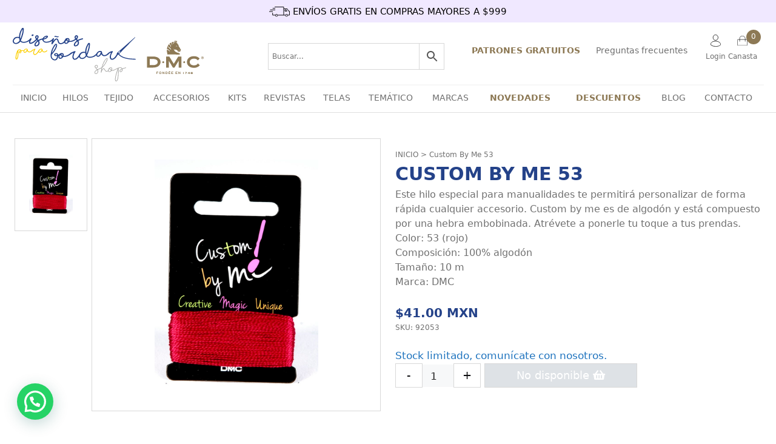

--- FILE ---
content_type: text/html; charset=UTF-8
request_url: https://disenosparabordar.com/producto/custom-by-me-53/
body_size: 27877
content:
<!DOCTYPE html>
<html lang="es-MX">
<head>
    <meta charset="UTF-8">
    <link rel="profile" href="https://gmpg.org/xfn/11">
    <title>Custom By Me 53 &#8211; Diseños Para Bordar</title>
<meta name='robots' content='max-image-preview:large' />
<meta name="viewport" content="width=device-width, initial-scale=1"><link rel='dns-prefetch' href='//static.klaviyo.com' />
<link rel='dns-prefetch' href='//www.google.com' />
<link rel='dns-prefetch' href='//assets.pinterest.com' />
<link rel='dns-prefetch' href='//www.googletagmanager.com' />
<link rel='dns-prefetch' href='//maxcdn.bootstrapcdn.com' />
<link rel='dns-prefetch' href='//use.fontawesome.com' />
<link rel='dns-prefetch' href='//s.w.org' />
<link rel="alternate" type="application/rss+xml" title="Diseños Para Bordar &raquo; Feed" href="https://disenosparabordar.com/feed/" />
<link rel="alternate" type="application/rss+xml" title="Diseños Para Bordar &raquo; RSS de los comentarios" href="https://disenosparabordar.com/comments/feed/" />
<link rel="alternate" type="application/rss+xml" title="Diseños Para Bordar &raquo; Custom By Me 53 RSS de los comentarios" href="https://disenosparabordar.com/producto/custom-by-me-53/feed/" />
<script>
window._wpemojiSettings = {"baseUrl":"https:\/\/s.w.org\/images\/core\/emoji\/13.1.0\/72x72\/","ext":".png","svgUrl":"https:\/\/s.w.org\/images\/core\/emoji\/13.1.0\/svg\/","svgExt":".svg","source":{"concatemoji":"https:\/\/disenosparabordar.com\/wp-includes\/js\/wp-emoji-release.min.js?ver=5.9.1"}};
/*! This file is auto-generated */
!function(e,a,t){var n,r,o,i=a.createElement("canvas"),p=i.getContext&&i.getContext("2d");function s(e,t){var a=String.fromCharCode;p.clearRect(0,0,i.width,i.height),p.fillText(a.apply(this,e),0,0);e=i.toDataURL();return p.clearRect(0,0,i.width,i.height),p.fillText(a.apply(this,t),0,0),e===i.toDataURL()}function c(e){var t=a.createElement("script");t.src=e,t.defer=t.type="text/javascript",a.getElementsByTagName("head")[0].appendChild(t)}for(o=Array("flag","emoji"),t.supports={everything:!0,everythingExceptFlag:!0},r=0;r<o.length;r++)t.supports[o[r]]=function(e){if(!p||!p.fillText)return!1;switch(p.textBaseline="top",p.font="600 32px Arial",e){case"flag":return s([127987,65039,8205,9895,65039],[127987,65039,8203,9895,65039])?!1:!s([55356,56826,55356,56819],[55356,56826,8203,55356,56819])&&!s([55356,57332,56128,56423,56128,56418,56128,56421,56128,56430,56128,56423,56128,56447],[55356,57332,8203,56128,56423,8203,56128,56418,8203,56128,56421,8203,56128,56430,8203,56128,56423,8203,56128,56447]);case"emoji":return!s([10084,65039,8205,55357,56613],[10084,65039,8203,55357,56613])}return!1}(o[r]),t.supports.everything=t.supports.everything&&t.supports[o[r]],"flag"!==o[r]&&(t.supports.everythingExceptFlag=t.supports.everythingExceptFlag&&t.supports[o[r]]);t.supports.everythingExceptFlag=t.supports.everythingExceptFlag&&!t.supports.flag,t.DOMReady=!1,t.readyCallback=function(){t.DOMReady=!0},t.supports.everything||(n=function(){t.readyCallback()},a.addEventListener?(a.addEventListener("DOMContentLoaded",n,!1),e.addEventListener("load",n,!1)):(e.attachEvent("onload",n),a.attachEvent("onreadystatechange",function(){"complete"===a.readyState&&t.readyCallback()})),(n=t.source||{}).concatemoji?c(n.concatemoji):n.wpemoji&&n.twemoji&&(c(n.twemoji),c(n.wpemoji)))}(window,document,window._wpemojiSettings);
</script>
<style>
img.wp-smiley,
img.emoji {
	display: inline !important;
	border: none !important;
	box-shadow: none !important;
	height: 1em !important;
	width: 1em !important;
	margin: 0 0.07em !important;
	vertical-align: -0.1em !important;
	background: none !important;
	padding: 0 !important;
}
</style>
	<link rel='stylesheet' id='wp-block-library-css'  href='https://disenosparabordar.com/wp-content/plugins/gutenberg/build/block-library/style.css?ver=12.0.2' media='all' />
<link rel='stylesheet' id='wc-blocks-vendors-style-css'  href='https://disenosparabordar.com/wp-content/plugins/woo-gutenberg-products-block/build/wc-blocks-vendors-style.css?ver=6.5.0' media='all' />
<link rel='stylesheet' id='wc-blocks-style-css'  href='https://disenosparabordar.com/wp-content/plugins/woo-gutenberg-products-block/build/wc-blocks-style.css?ver=6.5.0' media='all' />
<style id='joinchat-button-style-inline-css'>
.wp-block-joinchat-button{border:none!important;text-align:center}.wp-block-joinchat-button figure{display:table;margin:0 auto;padding:0}.wp-block-joinchat-button figcaption{font:normal normal 400 .6em/2em var(--wp--preset--font-family--system-font,sans-serif);margin:0;padding:0}.wp-block-joinchat-button .joinchat-button__qr{background-color:#fff;border:6px solid #25d366;border-radius:30px;box-sizing:content-box;display:block;height:200px;margin:auto;overflow:hidden;padding:10px;width:200px}.wp-block-joinchat-button .joinchat-button__qr canvas,.wp-block-joinchat-button .joinchat-button__qr img{display:block;margin:auto}.wp-block-joinchat-button .joinchat-button__link{align-items:center;background-color:#25d366;border:6px solid #25d366;border-radius:30px;display:inline-flex;flex-flow:row nowrap;justify-content:center;line-height:1.25em;margin:0 auto;text-decoration:none}.wp-block-joinchat-button .joinchat-button__link:before{background:transparent var(--joinchat-ico) no-repeat center;background-size:100%;content:"";display:block;height:1.5em;margin:-.75em .75em -.75em 0;width:1.5em}.wp-block-joinchat-button figure+.joinchat-button__link{margin-top:10px}@media (orientation:landscape)and (min-height:481px),(orientation:portrait)and (min-width:481px){.wp-block-joinchat-button.joinchat-button--qr-only figure+.joinchat-button__link{display:none}}@media (max-width:480px),(orientation:landscape)and (max-height:480px){.wp-block-joinchat-button figure{display:none}}

</style>
<style id='global-styles-inline-css'>
body{--wp--preset--color--black: #000000;--wp--preset--color--cyan-bluish-gray: #abb8c3;--wp--preset--color--white: #ffffff;--wp--preset--color--pale-pink: #f78da7;--wp--preset--color--vivid-red: #cf2e2e;--wp--preset--color--luminous-vivid-orange: #ff6900;--wp--preset--color--luminous-vivid-amber: #fcb900;--wp--preset--color--light-green-cyan: #7bdcb5;--wp--preset--color--vivid-green-cyan: #00d084;--wp--preset--color--pale-cyan-blue: #8ed1fc;--wp--preset--color--vivid-cyan-blue: #0693e3;--wp--preset--color--vivid-purple: #9b51e0;--wp--preset--gradient--vivid-cyan-blue-to-vivid-purple: linear-gradient(135deg,rgba(6,147,227,1) 0%,rgb(155,81,224) 100%);--wp--preset--gradient--light-green-cyan-to-vivid-green-cyan: linear-gradient(135deg,rgb(122,220,180) 0%,rgb(0,208,130) 100%);--wp--preset--gradient--luminous-vivid-amber-to-luminous-vivid-orange: linear-gradient(135deg,rgba(252,185,0,1) 0%,rgba(255,105,0,1) 100%);--wp--preset--gradient--luminous-vivid-orange-to-vivid-red: linear-gradient(135deg,rgba(255,105,0,1) 0%,rgb(207,46,46) 100%);--wp--preset--gradient--very-light-gray-to-cyan-bluish-gray: linear-gradient(135deg,rgb(238,238,238) 0%,rgb(169,184,195) 100%);--wp--preset--gradient--cool-to-warm-spectrum: linear-gradient(135deg,rgb(74,234,220) 0%,rgb(151,120,209) 20%,rgb(207,42,186) 40%,rgb(238,44,130) 60%,rgb(251,105,98) 80%,rgb(254,248,76) 100%);--wp--preset--gradient--blush-light-purple: linear-gradient(135deg,rgb(255,206,236) 0%,rgb(152,150,240) 100%);--wp--preset--gradient--blush-bordeaux: linear-gradient(135deg,rgb(254,205,165) 0%,rgb(254,45,45) 50%,rgb(107,0,62) 100%);--wp--preset--gradient--luminous-dusk: linear-gradient(135deg,rgb(255,203,112) 0%,rgb(199,81,192) 50%,rgb(65,88,208) 100%);--wp--preset--gradient--pale-ocean: linear-gradient(135deg,rgb(255,245,203) 0%,rgb(182,227,212) 50%,rgb(51,167,181) 100%);--wp--preset--gradient--electric-grass: linear-gradient(135deg,rgb(202,248,128) 0%,rgb(113,206,126) 100%);--wp--preset--gradient--midnight: linear-gradient(135deg,rgb(2,3,129) 0%,rgb(40,116,252) 100%);--wp--preset--duotone--dark-grayscale: url('#wp-duotone-dark-grayscale');--wp--preset--duotone--grayscale: url('#wp-duotone-grayscale');--wp--preset--duotone--purple-yellow: url('#wp-duotone-purple-yellow');--wp--preset--duotone--blue-red: url('#wp-duotone-blue-red');--wp--preset--duotone--midnight: url('#wp-duotone-midnight');--wp--preset--duotone--magenta-yellow: url('#wp-duotone-magenta-yellow');--wp--preset--duotone--purple-green: url('#wp-duotone-purple-green');--wp--preset--duotone--blue-orange: url('#wp-duotone-blue-orange');--wp--preset--font-size--small: 13px;--wp--preset--font-size--normal: 16px;--wp--preset--font-size--medium: 20px;--wp--preset--font-size--large: 36px;--wp--preset--font-size--huge: 42px;}.has-black-color{color: var(--wp--preset--color--black) !important;}.has-cyan-bluish-gray-color{color: var(--wp--preset--color--cyan-bluish-gray) !important;}.has-white-color{color: var(--wp--preset--color--white) !important;}.has-pale-pink-color{color: var(--wp--preset--color--pale-pink) !important;}.has-vivid-red-color{color: var(--wp--preset--color--vivid-red) !important;}.has-luminous-vivid-orange-color{color: var(--wp--preset--color--luminous-vivid-orange) !important;}.has-luminous-vivid-amber-color{color: var(--wp--preset--color--luminous-vivid-amber) !important;}.has-light-green-cyan-color{color: var(--wp--preset--color--light-green-cyan) !important;}.has-vivid-green-cyan-color{color: var(--wp--preset--color--vivid-green-cyan) !important;}.has-pale-cyan-blue-color{color: var(--wp--preset--color--pale-cyan-blue) !important;}.has-vivid-cyan-blue-color{color: var(--wp--preset--color--vivid-cyan-blue) !important;}.has-vivid-purple-color{color: var(--wp--preset--color--vivid-purple) !important;}.has-black-background-color{background-color: var(--wp--preset--color--black) !important;}.has-cyan-bluish-gray-background-color{background-color: var(--wp--preset--color--cyan-bluish-gray) !important;}.has-white-background-color{background-color: var(--wp--preset--color--white) !important;}.has-pale-pink-background-color{background-color: var(--wp--preset--color--pale-pink) !important;}.has-vivid-red-background-color{background-color: var(--wp--preset--color--vivid-red) !important;}.has-luminous-vivid-orange-background-color{background-color: var(--wp--preset--color--luminous-vivid-orange) !important;}.has-luminous-vivid-amber-background-color{background-color: var(--wp--preset--color--luminous-vivid-amber) !important;}.has-light-green-cyan-background-color{background-color: var(--wp--preset--color--light-green-cyan) !important;}.has-vivid-green-cyan-background-color{background-color: var(--wp--preset--color--vivid-green-cyan) !important;}.has-pale-cyan-blue-background-color{background-color: var(--wp--preset--color--pale-cyan-blue) !important;}.has-vivid-cyan-blue-background-color{background-color: var(--wp--preset--color--vivid-cyan-blue) !important;}.has-vivid-purple-background-color{background-color: var(--wp--preset--color--vivid-purple) !important;}.has-black-border-color{border-color: var(--wp--preset--color--black) !important;}.has-cyan-bluish-gray-border-color{border-color: var(--wp--preset--color--cyan-bluish-gray) !important;}.has-white-border-color{border-color: var(--wp--preset--color--white) !important;}.has-pale-pink-border-color{border-color: var(--wp--preset--color--pale-pink) !important;}.has-vivid-red-border-color{border-color: var(--wp--preset--color--vivid-red) !important;}.has-luminous-vivid-orange-border-color{border-color: var(--wp--preset--color--luminous-vivid-orange) !important;}.has-luminous-vivid-amber-border-color{border-color: var(--wp--preset--color--luminous-vivid-amber) !important;}.has-light-green-cyan-border-color{border-color: var(--wp--preset--color--light-green-cyan) !important;}.has-vivid-green-cyan-border-color{border-color: var(--wp--preset--color--vivid-green-cyan) !important;}.has-pale-cyan-blue-border-color{border-color: var(--wp--preset--color--pale-cyan-blue) !important;}.has-vivid-cyan-blue-border-color{border-color: var(--wp--preset--color--vivid-cyan-blue) !important;}.has-vivid-purple-border-color{border-color: var(--wp--preset--color--vivid-purple) !important;}.has-vivid-cyan-blue-to-vivid-purple-gradient-background{background: var(--wp--preset--gradient--vivid-cyan-blue-to-vivid-purple) !important;}.has-light-green-cyan-to-vivid-green-cyan-gradient-background{background: var(--wp--preset--gradient--light-green-cyan-to-vivid-green-cyan) !important;}.has-luminous-vivid-amber-to-luminous-vivid-orange-gradient-background{background: var(--wp--preset--gradient--luminous-vivid-amber-to-luminous-vivid-orange) !important;}.has-luminous-vivid-orange-to-vivid-red-gradient-background{background: var(--wp--preset--gradient--luminous-vivid-orange-to-vivid-red) !important;}.has-very-light-gray-to-cyan-bluish-gray-gradient-background{background: var(--wp--preset--gradient--very-light-gray-to-cyan-bluish-gray) !important;}.has-cool-to-warm-spectrum-gradient-background{background: var(--wp--preset--gradient--cool-to-warm-spectrum) !important;}.has-blush-light-purple-gradient-background{background: var(--wp--preset--gradient--blush-light-purple) !important;}.has-blush-bordeaux-gradient-background{background: var(--wp--preset--gradient--blush-bordeaux) !important;}.has-luminous-dusk-gradient-background{background: var(--wp--preset--gradient--luminous-dusk) !important;}.has-pale-ocean-gradient-background{background: var(--wp--preset--gradient--pale-ocean) !important;}.has-electric-grass-gradient-background{background: var(--wp--preset--gradient--electric-grass) !important;}.has-midnight-gradient-background{background: var(--wp--preset--gradient--midnight) !important;}.has-small-font-size{font-size: var(--wp--preset--font-size--small) !important;}.has-normal-font-size{font-size: var(--wp--preset--font-size--normal) !important;}.has-medium-font-size{font-size: var(--wp--preset--font-size--medium) !important;}.has-large-font-size{font-size: var(--wp--preset--font-size--large) !important;}.has-huge-font-size{font-size: var(--wp--preset--font-size--huge) !important;}
</style>
<link rel='stylesheet' id='contact-form-7-css'  href='https://disenosparabordar.com/wp-content/plugins/contact-form-7/includes/css/styles.css?ver=5.5.6' media='all' />
<link rel='stylesheet' id='som_lost_password_style-css'  href='https://disenosparabordar.com/wp-content/plugins/frontend-reset-password/assets/css/password-lost.css?ver=5.9.1' media='all' />
<link rel='stylesheet' id='menu-image-css'  href='https://disenosparabordar.com/wp-content/plugins/menu-image/includes/css/menu-image.css?ver=3.0.5' media='all' />
<link rel='stylesheet' id='dashicons-css'  href='https://disenosparabordar.com/wp-includes/css/dashicons.min.css?ver=5.9.1' media='all' />
<link rel='stylesheet' id='woof-css'  href='https://disenosparabordar.com/wp-content/plugins/woocommerce-products-filter/css/front.css?ver=1.2.6.4' media='all' />
<style id='woof-inline-css'>

.woof_products_top_panel li span, .woof_products_top_panel2 li span{background: url(https://disenosparabordar.com/wp-content/plugins/woocommerce-products-filter/img/delete.png);background-size: 14px 14px;background-repeat: no-repeat;background-position: right;}
.woof_edit_view{
                    display: none;
                }

</style>
<link rel='stylesheet' id='chosen-drop-down-css'  href='https://disenosparabordar.com/wp-content/plugins/woocommerce-products-filter/js/chosen/chosen.min.css?ver=1.2.6.4' media='all' />
<link rel='stylesheet' id='photoswipe-css'  href='https://disenosparabordar.com/wp-content/plugins/woocommerce/assets/css/photoswipe/photoswipe.min.css?ver=5.9.1' media='all' />
<link rel='stylesheet' id='photoswipe-default-skin-css'  href='https://disenosparabordar.com/wp-content/plugins/woocommerce/assets/css/photoswipe/default-skin/default-skin.min.css?ver=5.9.1' media='all' />
<link rel='stylesheet' id='woocommerce-layout-css'  href='https://disenosparabordar.com/wp-content/plugins/woocommerce/assets/css/woocommerce-layout.css?ver=5.9.1' media='all' />
<link rel='stylesheet' id='woocommerce-smallscreen-css'  href='https://disenosparabordar.com/wp-content/plugins/woocommerce/assets/css/woocommerce-smallscreen.css?ver=5.9.1' media='only screen and (max-width: 768px)' />
<link rel='stylesheet' id='woocommerce-general-css'  href='https://disenosparabordar.com/wp-content/plugins/woocommerce/assets/css/woocommerce.css?ver=5.9.1' media='all' />
<style id='woocommerce-general-inline-css'>
.woocommerce .page-header-image-single {display: none;}.woocommerce .entry-content,.woocommerce .product .entry-summary {margin-top: 0;}.related.products {clear: both;}.checkout-subscribe-prompt.clear {visibility: visible;height: initial;width: initial;}@media (max-width:768px) {.woocommerce .woocommerce-ordering,.woocommerce-page .woocommerce-ordering {float: none;}.woocommerce .woocommerce-ordering select {max-width: 100%;}.woocommerce ul.products li.product,.woocommerce-page ul.products li.product,.woocommerce-page[class*=columns-] ul.products li.product,.woocommerce[class*=columns-] ul.products li.product {width: 100%;float: none;}}
</style>
<style id='woocommerce-inline-inline-css'>
.woocommerce form .form-row .required { visibility: visible; }
</style>
<link rel='stylesheet' id='wpgis-fancybox-css-css'  href='https://disenosparabordar.com/wp-content/plugins/advanced-woocommerce-product-gallery-slider-2/assets/css/fancybox.css?ver=1' media='all' />
<link rel='stylesheet' id='wpgis-fontawesome-css-css'  href='//maxcdn.bootstrapcdn.com/font-awesome/4.7.0/css/font-awesome.min.css?ver=1' media='all' />
<link rel='stylesheet' id='wpgis-front-css-css'  href='https://disenosparabordar.com/wp-content/plugins/advanced-woocommerce-product-gallery-slider-2/assets/css/wpgis-front.css?ver=1' media='all' />
<link rel='stylesheet' id='aws-style-css'  href='https://disenosparabordar.com/wp-content/plugins/advanced-woo-search/assets/css/common.min.css?ver=2.72' media='all' />
<link rel='stylesheet' id='advanced-google-recaptcha-style-css'  href='https://disenosparabordar.com/wp-content/plugins/advanced-google-recaptcha/assets/css/captcha.min.css?ver=1.0.15' media='all' />
<link rel='stylesheet' id='pinterest-for-woocommerce-pins-css'  href='//disenosparabordar.com/wp-content/plugins/pinterest-for-woocommerce/assets/css/frontend/pinterest-for-woocommerce-pins.min.css?ver=1.3.3' media='all' />
<link rel='stylesheet' id='bootstrap_css-css'  href='https://disenosparabordar.com/wp-content/themes/generatepress-child/assets/css/bootstrap.min.css?ver=5.1.0' media='all' />
<link rel='stylesheet' id='custom_css-css'  href='https://disenosparabordar.com/wp-content/themes/generatepress-child/assets/css/style.desktop.css?ver=1.4.1' media='all' />
<link rel='stylesheet' id='custom_css_mobile-css'  href='https://disenosparabordar.com/wp-content/themes/generatepress-child/assets/css/style.mobile.css?ver=2.0.1' media='all' />
<link rel='stylesheet' id='toastr_css-css'  href='https://disenosparabordar.com/wp-content/themes/generatepress-child/assets/css/toastr.min.css?ver=2.1.3' media='all' />
<link rel='stylesheet' id='swiper_css-css'  href='https://disenosparabordar.com/wp-content/themes/generatepress-child/assets/css/iziModal.min.css?ver=7.0.1' media='all' />
<link rel='stylesheet' id='iziModal_css-css'  href='https://disenosparabordar.com/wp-content/themes/generatepress-child/assets/css/swiper-bundle.min.css?ver=1.5.1' media='all' />
<link rel='stylesheet' id='generate-comments-css'  href='https://disenosparabordar.com/wp-content/themes/generatepress/assets/css/components/comments.min.css?ver=3.1.0' media='all' />
<link rel='stylesheet' id='generate-style-css'  href='https://disenosparabordar.com/wp-content/themes/generatepress/assets/css/main.min.css?ver=3.1.0' media='all' />
<style id='generate-style-inline-css'>
body{background-color:var(--base-2);color:var(--contrast);}a{color:var(--accent);}a{text-decoration:underline;}.entry-title a, .site-branding a, a.button, .wp-block-button__link, .main-navigation a{text-decoration:none;}a:hover, a:focus, a:active{color:var(--contrast);}.grid-container{max-width:1500px;}.wp-block-group__inner-container{max-width:1500px;margin-left:auto;margin-right:auto;}:root{--contrast:#222222;--contrast-2:#575760;--contrast-3:#b2b2be;--base:#f0f0f0;--base-2:#f7f8f9;--base-3:#ffffff;--accent:#1e73be;}.has-contrast-color{color:#222222;}.has-contrast-background-color{background-color:#222222;}.has-contrast-2-color{color:#575760;}.has-contrast-2-background-color{background-color:#575760;}.has-contrast-3-color{color:#b2b2be;}.has-contrast-3-background-color{background-color:#b2b2be;}.has-base-color{color:#f0f0f0;}.has-base-background-color{background-color:#f0f0f0;}.has-base-2-color{color:#f7f8f9;}.has-base-2-background-color{background-color:#f7f8f9;}.has-base-3-color{color:#ffffff;}.has-base-3-background-color{background-color:#ffffff;}.has-accent-color{color:#1e73be;}.has-accent-background-color{background-color:#1e73be;}.top-bar{background-color:#636363;color:#ffffff;}.top-bar a{color:#ffffff;}.top-bar a:hover{color:#303030;}.site-header{background-color:var(--base-3);}.main-title a,.main-title a:hover{color:var(--contrast);}.site-description{color:var(--contrast-2);}.mobile-menu-control-wrapper .menu-toggle,.mobile-menu-control-wrapper .menu-toggle:hover,.mobile-menu-control-wrapper .menu-toggle:focus,.has-inline-mobile-toggle #site-navigation.toggled{background-color:rgba(0, 0, 0, 0.02);}.main-navigation,.main-navigation ul ul{background-color:var(--base-3);}.main-navigation .main-nav ul li a, .main-navigation .menu-toggle, .main-navigation .menu-bar-items{color:var(--contrast);}.main-navigation .main-nav ul li:not([class*="current-menu-"]):hover > a, .main-navigation .main-nav ul li:not([class*="current-menu-"]):focus > a, .main-navigation .main-nav ul li.sfHover:not([class*="current-menu-"]) > a, .main-navigation .menu-bar-item:hover > a, .main-navigation .menu-bar-item.sfHover > a{color:var(--accent);}button.menu-toggle:hover,button.menu-toggle:focus{color:var(--contrast);}.main-navigation .main-nav ul li[class*="current-menu-"] > a{color:var(--accent);}.navigation-search input[type="search"],.navigation-search input[type="search"]:active, .navigation-search input[type="search"]:focus, .main-navigation .main-nav ul li.search-item.active > a, .main-navigation .menu-bar-items .search-item.active > a{color:var(--accent);}.main-navigation ul ul{background-color:var(--base);}.separate-containers .inside-article, .separate-containers .comments-area, .separate-containers .page-header, .one-container .container, .separate-containers .paging-navigation, .inside-page-header{background-color:var(--base-3);}.entry-title a{color:var(--contrast);}.entry-title a:hover{color:var(--contrast-2);}.entry-meta{color:var(--contrast-2);}.sidebar .widget{background-color:var(--base-3);}.footer-widgets{background-color:var(--base-3);}.site-info{background-color:var(--base-3);}input[type="text"],input[type="email"],input[type="url"],input[type="password"],input[type="search"],input[type="tel"],input[type="number"],textarea,select{color:var(--contrast);background-color:var(--base-2);border-color:var(--base);}input[type="text"]:focus,input[type="email"]:focus,input[type="url"]:focus,input[type="password"]:focus,input[type="search"]:focus,input[type="tel"]:focus,input[type="number"]:focus,textarea:focus,select:focus{color:var(--contrast);background-color:var(--base-2);border-color:var(--contrast-3);}button,html input[type="button"],input[type="reset"],input[type="submit"],a.button,a.wp-block-button__link:not(.has-background){color:#ffffff;background-color:#55555e;}button:hover,html input[type="button"]:hover,input[type="reset"]:hover,input[type="submit"]:hover,a.button:hover,button:focus,html input[type="button"]:focus,input[type="reset"]:focus,input[type="submit"]:focus,a.button:focus,a.wp-block-button__link:not(.has-background):active,a.wp-block-button__link:not(.has-background):focus,a.wp-block-button__link:not(.has-background):hover{color:#ffffff;background-color:#3f4047;}a.generate-back-to-top{background-color:rgba( 0,0,0,0.4 );color:#ffffff;}a.generate-back-to-top:hover,a.generate-back-to-top:focus{background-color:rgba( 0,0,0,0.6 );color:#ffffff;}@media (max-width:768px){.main-navigation .menu-bar-item:hover > a, .main-navigation .menu-bar-item.sfHover > a{background:none;color:var(--contrast);}}.nav-below-header .main-navigation .inside-navigation.grid-container, .nav-above-header .main-navigation .inside-navigation.grid-container{padding:0px 20px 0px 20px;}.site-main .wp-block-group__inner-container{padding:40px;}.separate-containers .paging-navigation{padding-top:20px;padding-bottom:20px;}.entry-content .alignwide, body:not(.no-sidebar) .entry-content .alignfull{margin-left:-40px;width:calc(100% + 80px);max-width:calc(100% + 80px);}.rtl .menu-item-has-children .dropdown-menu-toggle{padding-left:20px;}.rtl .main-navigation .main-nav ul li.menu-item-has-children > a{padding-right:20px;}@media (max-width:768px){.separate-containers .inside-article, .separate-containers .comments-area, .separate-containers .page-header, .separate-containers .paging-navigation, .one-container .site-content, .inside-page-header{padding:30px;}.site-main .wp-block-group__inner-container{padding:30px;}.inside-top-bar{padding-right:30px;padding-left:30px;}.inside-header{padding-right:30px;padding-left:30px;}.widget-area .widget{padding-top:30px;padding-right:30px;padding-bottom:30px;padding-left:30px;}.footer-widgets-container{padding-top:30px;padding-right:30px;padding-bottom:30px;padding-left:30px;}.inside-site-info{padding-right:30px;padding-left:30px;}.entry-content .alignwide, body:not(.no-sidebar) .entry-content .alignfull{margin-left:-30px;width:calc(100% + 60px);max-width:calc(100% + 60px);}.one-container .site-main .paging-navigation{margin-bottom:20px;}}/* End cached CSS */.is-right-sidebar{width:30%;}.is-left-sidebar{width:30%;}.site-content .content-area{width:70%;}@media (max-width:768px){.main-navigation .menu-toggle,.sidebar-nav-mobile:not(#sticky-placeholder){display:block;}.main-navigation ul,.gen-sidebar-nav,.main-navigation:not(.slideout-navigation):not(.toggled) .main-nav > ul,.has-inline-mobile-toggle #site-navigation .inside-navigation > *:not(.navigation-search):not(.main-nav){display:none;}.nav-align-right .inside-navigation,.nav-align-center .inside-navigation{justify-content:space-between;}.has-inline-mobile-toggle .mobile-menu-control-wrapper{display:flex;flex-wrap:wrap;}.has-inline-mobile-toggle .inside-header{flex-direction:row;text-align:left;flex-wrap:wrap;}.has-inline-mobile-toggle .header-widget,.has-inline-mobile-toggle #site-navigation{flex-basis:100%;}.nav-float-left .has-inline-mobile-toggle #site-navigation{order:10;}}
</style>
<link rel='stylesheet' id='generate-child-css'  href='https://disenosparabordar.com/wp-content/themes/generatepress-child/style.css?ver=1631233340' media='all' />
<link rel='stylesheet' id='joinchat-css'  href='https://disenosparabordar.com/wp-content/plugins/creame-whatsapp-me/public/css/joinchat-btn.min.css?ver=4.5.20' media='all' />
<link rel='stylesheet' id='font-awesome-official-css'  href='https://use.fontawesome.com/releases/v5.15.4/css/all.css' media='all' integrity="sha384-DyZ88mC6Up2uqS4h/KRgHuoeGwBcD4Ng9SiP4dIRy0EXTlnuz47vAwmeGwVChigm" crossorigin="anonymous" />
<link rel='stylesheet' id='loftloader-lite-animation-css'  href='https://disenosparabordar.com/wp-content/plugins/loftloader/assets/css/loftloader.min.css?ver=2022112601' media='all' />
<link rel='stylesheet' id='popup-maker-site-css'  href='https://disenosparabordar.com/wp-content/plugins/popup-maker/assets/css/pum-site.min.css?ver=1.18.1' media='all' />
<style id='popup-maker-site-inline-css'>
/* Popup Google Fonts */
@import url('//fonts.googleapis.com/css?family=Montserrat:100');

/* Popup Theme 49833: Barra flotante - Azul claro */
.pum-theme-49833, .pum-theme-floating-bar { background-color: rgba( 0, 0, 0, 0.00 ) } 
.pum-theme-49833 .pum-container, .pum-theme-floating-bar .pum-container { padding: 16px; border-radius: 10px; border: 1px none #000000; box-shadow: 1px 1px 3px 0px rgba( 2, 2, 2, 0.25 ); background-color: rgba( 240, 232, 255, 1.00 ) } 
.pum-theme-49833 .pum-title, .pum-theme-floating-bar .pum-title { color: #505050; text-align: left; text-shadow: 0px 0px 0px rgba( 2, 2, 2, 0.23 ); font-family: inherit; font-weight: 400; font-size: 32px; line-height: 36px } 
.pum-theme-49833 .pum-content, .pum-theme-floating-bar .pum-content { color: #000000; font-family: Sans-Serif; font-weight: 400 } 
.pum-theme-49833 .pum-content + .pum-close, .pum-theme-floating-bar .pum-content + .pum-close { position: absolute; height: 18px; width: 18px; left: 0px; right: auto; bottom: auto; top: 0px; padding: 0px; color: #505050; font-family: Sans-Serif; font-weight: 700; font-size: 15px; line-height: 18px; border: 1px solid #505050; border-radius: 15px; box-shadow: 0px 0px 0px 0px rgba( 2, 2, 2, 0.00 ); text-shadow: 0px 0px 0px rgba( 0, 0, 0, 0.00 ); background-color: rgba( 255, 56, 56, 0.00 ) } 

/* Popup Theme 49834: Solo contenido - Para usar con maquetadores de páginas o el editor de bloques */
.pum-theme-49834, .pum-theme-content-only { background-color: rgba( 0, 0, 0, 0.70 ) } 
.pum-theme-49834 .pum-container, .pum-theme-content-only .pum-container { padding: 0px; border-radius: 0px; border: 1px none #000000; box-shadow: 0px 0px 0px 0px rgba( 2, 2, 2, 0.00 ) } 
.pum-theme-49834 .pum-title, .pum-theme-content-only .pum-title { color: #000000; text-align: left; text-shadow: 0px 0px 0px rgba( 2, 2, 2, 0.23 ); font-family: inherit; font-weight: 400; font-size: 32px; line-height: 36px } 
.pum-theme-49834 .pum-content, .pum-theme-content-only .pum-content { color: #8c8c8c; font-family: inherit; font-weight: 400 } 
.pum-theme-49834 .pum-content + .pum-close, .pum-theme-content-only .pum-content + .pum-close { position: absolute; height: 18px; width: 18px; left: auto; right: 7px; bottom: auto; top: 7px; padding: 0px; color: #000000; font-family: inherit; font-weight: 700; font-size: 20px; line-height: 20px; border: 1px none #ffffff; border-radius: 15px; box-shadow: 0px 0px 0px 0px rgba( 2, 2, 2, 0.00 ); text-shadow: 0px 0px 0px rgba( 0, 0, 0, 0.00 ); background-color: rgba( 255, 255, 255, 0.00 ) } 

/* Popup Theme 49832: Borde enmarcado */
.pum-theme-49832, .pum-theme-framed-border { background-color: rgba( 255, 255, 255, 0.50 ) } 
.pum-theme-49832 .pum-container, .pum-theme-framed-border .pum-container { padding: 18px; border-radius: 0px; border: 20px outset #dd3333; box-shadow: 1px 1px 3px 0px rgba( 2, 2, 2, 0.97 ) inset; background-color: rgba( 255, 251, 239, 1.00 ) } 
.pum-theme-49832 .pum-title, .pum-theme-framed-border .pum-title { color: #000000; text-align: left; text-shadow: 0px 0px 0px rgba( 2, 2, 2, 0.23 ); font-family: inherit; font-weight: 100; font-size: 32px; line-height: 36px } 
.pum-theme-49832 .pum-content, .pum-theme-framed-border .pum-content { color: #2d2d2d; font-family: inherit; font-weight: 100 } 
.pum-theme-49832 .pum-content + .pum-close, .pum-theme-framed-border .pum-content + .pum-close { position: absolute; height: 20px; width: 20px; left: auto; right: -20px; bottom: auto; top: -20px; padding: 0px; color: #ffffff; font-family: Tahoma; font-weight: 700; font-size: 16px; line-height: 18px; border: 1px none #ffffff; border-radius: 0px; box-shadow: 0px 0px 0px 0px rgba( 2, 2, 2, 0.23 ); text-shadow: 0px 0px 0px rgba( 0, 0, 0, 0.23 ); background-color: rgba( 0, 0, 0, 0.55 ) } 

/* Popup Theme 49830: Hello Box */
.pum-theme-49830, .pum-theme-hello-box { background-color: rgba( 0, 0, 0, 0.75 ) } 
.pum-theme-49830 .pum-container, .pum-theme-hello-box .pum-container { padding: 30px; border-radius: 80px; border: 14px solid #81d742; box-shadow: 0px 0px 0px 0px rgba( 2, 2, 2, 0.00 ); background-color: rgba( 255, 255, 255, 1.00 ) } 
.pum-theme-49830 .pum-title, .pum-theme-hello-box .pum-title { color: #2d2d2d; text-align: left; text-shadow: 0px 0px 0px rgba( 2, 2, 2, 0.23 ); font-family: Montserrat; font-weight: 100; font-size: 32px; line-height: 36px } 
.pum-theme-49830 .pum-content, .pum-theme-hello-box .pum-content { color: #2d2d2d; font-family: inherit; font-weight: 100 } 
.pum-theme-49830 .pum-content + .pum-close, .pum-theme-hello-box .pum-content + .pum-close { position: absolute; height: auto; width: auto; left: auto; right: -30px; bottom: auto; top: -30px; padding: 0px; color: #2d2d2d; font-family: Times New Roman; font-weight: 100; font-size: 32px; line-height: 28px; border: 1px none #ffffff; border-radius: 28px; box-shadow: 0px 0px 0px 0px rgba( 2, 2, 2, 0.23 ); text-shadow: 0px 0px 0px rgba( 0, 0, 0, 0.23 ); background-color: rgba( 255, 255, 255, 1.00 ) } 

/* Popup Theme 49831: Moderno */
.pum-theme-49831, .pum-theme-cutting-edge { background-color: rgba( 0, 0, 0, 0.50 ) } 
.pum-theme-49831 .pum-container, .pum-theme-cutting-edge .pum-container { padding: 18px; border-radius: 0px; border: 1px none #000000; box-shadow: 0px 10px 25px 0px rgba( 2, 2, 2, 0.50 ); background-color: rgba( 30, 115, 190, 1.00 ) } 
.pum-theme-49831 .pum-title, .pum-theme-cutting-edge .pum-title { color: #ffffff; text-align: left; text-shadow: 0px 0px 0px rgba( 2, 2, 2, 0.23 ); font-family: Sans-Serif; font-weight: 100; font-size: 26px; line-height: 28px } 
.pum-theme-49831 .pum-content, .pum-theme-cutting-edge .pum-content { color: #ffffff; font-family: inherit; font-weight: 100 } 
.pum-theme-49831 .pum-content + .pum-close, .pum-theme-cutting-edge .pum-content + .pum-close { position: absolute; height: 24px; width: 24px; left: auto; right: 0px; bottom: auto; top: 0px; padding: 0px; color: #1e73be; font-family: Times New Roman; font-weight: 100; font-size: 32px; line-height: 24px; border: 1px none #ffffff; border-radius: 0px; box-shadow: -1px 1px 1px 0px rgba( 2, 2, 2, 0.10 ); text-shadow: -1px 1px 1px rgba( 0, 0, 0, 0.10 ); background-color: rgba( 238, 238, 34, 1.00 ) } 

/* Popup Theme 49827: Tema por defecto */
.pum-theme-49827, .pum-theme-tema-por-defecto { background-color: rgba( 255, 255, 255, 1.00 ) } 
.pum-theme-49827 .pum-container, .pum-theme-tema-por-defecto .pum-container { padding: 18px; border-radius: 0px; border: 1px none #000000; box-shadow: 1px 1px 3px 0px rgba( 2, 2, 2, 0.23 ); background-color: rgba( 249, 249, 249, 1.00 ) } 
.pum-theme-49827 .pum-title, .pum-theme-tema-por-defecto .pum-title { color: #000000; text-align: left; text-shadow: 0px 0px 0px rgba( 2, 2, 2, 0.23 ); font-family: inherit; font-weight: 400; font-size: 32px; font-style: normal; line-height: 36px } 
.pum-theme-49827 .pum-content, .pum-theme-tema-por-defecto .pum-content { color: #8c8c8c; font-family: inherit; font-weight: 400; font-style: inherit } 
.pum-theme-49827 .pum-content + .pum-close, .pum-theme-tema-por-defecto .pum-content + .pum-close { position: absolute; height: auto; width: auto; left: auto; right: 0px; bottom: auto; top: 0px; padding: 8px; color: #ffffff; font-family: inherit; font-weight: 400; font-size: 12px; font-style: inherit; line-height: 36px; border: 1px none #ffffff; border-radius: 0px; box-shadow: 1px 1px 3px 0px rgba( 2, 2, 2, 0.23 ); text-shadow: 0px 0px 0px rgba( 0, 0, 0, 0.23 ); background-color: rgba( 0, 183, 205, 1.00 ) } 

/* Popup Theme 49828: Light Box */
.pum-theme-49828, .pum-theme-lightbox { background-color: rgba( 0, 0, 0, 0.60 ) } 
.pum-theme-49828 .pum-container, .pum-theme-lightbox .pum-container { padding: 18px; border-radius: 3px; border: 8px solid #000000; box-shadow: 0px 0px 30px 0px rgba( 2, 2, 2, 1.00 ); background-color: rgba( 255, 255, 255, 1.00 ) } 
.pum-theme-49828 .pum-title, .pum-theme-lightbox .pum-title { color: #000000; text-align: left; text-shadow: 0px 0px 0px rgba( 2, 2, 2, 0.23 ); font-family: inherit; font-weight: 100; font-size: 32px; line-height: 36px } 
.pum-theme-49828 .pum-content, .pum-theme-lightbox .pum-content { color: #000000; font-family: inherit; font-weight: 100 } 
.pum-theme-49828 .pum-content + .pum-close, .pum-theme-lightbox .pum-content + .pum-close { position: absolute; height: 26px; width: 26px; left: auto; right: -13px; bottom: auto; top: -13px; padding: 0px; color: #ffffff; font-family: Arial; font-weight: 100; font-size: 24px; line-height: 24px; border: 2px solid #ffffff; border-radius: 26px; box-shadow: 0px 0px 15px 1px rgba( 2, 2, 2, 0.75 ); text-shadow: 0px 0px 0px rgba( 0, 0, 0, 0.23 ); background-color: rgba( 0, 0, 0, 1.00 ) } 

/* Popup Theme 49829: Azul corporativo */
.pum-theme-49829, .pum-theme-enterprise-blue { background-color: rgba( 0, 0, 0, 0.70 ) } 
.pum-theme-49829 .pum-container, .pum-theme-enterprise-blue .pum-container { padding: 28px; border-radius: 5px; border: 1px none #000000; box-shadow: 0px 10px 25px 4px rgba( 2, 2, 2, 0.50 ); background-color: rgba( 255, 255, 255, 1.00 ) } 
.pum-theme-49829 .pum-title, .pum-theme-enterprise-blue .pum-title { color: #315b7c; text-align: left; text-shadow: 0px 0px 0px rgba( 2, 2, 2, 0.23 ); font-family: inherit; font-weight: 100; font-size: 34px; line-height: 36px } 
.pum-theme-49829 .pum-content, .pum-theme-enterprise-blue .pum-content { color: #2d2d2d; font-family: inherit; font-weight: 100 } 
.pum-theme-49829 .pum-content + .pum-close, .pum-theme-enterprise-blue .pum-content + .pum-close { position: absolute; height: 28px; width: 28px; left: auto; right: 8px; bottom: auto; top: 8px; padding: 4px; color: #ffffff; font-family: Times New Roman; font-weight: 100; font-size: 20px; line-height: 20px; border: 1px none #ffffff; border-radius: 42px; box-shadow: 0px 0px 0px 0px rgba( 2, 2, 2, 0.23 ); text-shadow: 0px 0px 0px rgba( 0, 0, 0, 0.23 ); background-color: rgba( 49, 91, 124, 1.00 ) } 


</style>
<link rel='stylesheet' id='wp-components-css'  href='https://disenosparabordar.com/wp-content/plugins/gutenberg/build/components/style.css?ver=12.0.2' media='all' />
<link rel='stylesheet' id='wp-block-editor-css'  href='https://disenosparabordar.com/wp-content/plugins/gutenberg/build/block-editor/style.css?ver=12.0.2' media='all' />
<link rel='stylesheet' id='wp-nux-css'  href='https://disenosparabordar.com/wp-content/plugins/gutenberg/build/nux/style.css?ver=12.0.2' media='all' />
<link rel='stylesheet' id='wp-reusable-blocks-css'  href='https://disenosparabordar.com/wp-content/plugins/gutenberg/build/reusable-blocks/style.css?ver=12.0.2' media='all' />
<link rel='stylesheet' id='wp-editor-css'  href='https://disenosparabordar.com/wp-content/plugins/gutenberg/build/editor/style.css?ver=12.0.2' media='all' />
<link rel='stylesheet' id='gutentor-css'  href='https://disenosparabordar.com/wp-content/plugins/gutentor/dist/blocks.style.build.css?ver=3.1.6' media='all' />
<link rel='stylesheet' id='gutentor-woo-css'  href='https://disenosparabordar.com/wp-content/plugins/gutentor/dist/gutentor-woocommerce.css?ver=3.1.6' media='all' />
<link rel='stylesheet' id='gutentor-theme-generatepress-css'  href='https://disenosparabordar.com/wp-content/plugins/gutentor/dist/gutentor-generatepress.css?ver=3.1.6' media='all' />
<link rel='stylesheet' id='font-awesome-official-v4shim-css'  href='https://use.fontawesome.com/releases/v5.15.4/css/v4-shims.css' media='all' integrity="sha384-Vq76wejb3QJM4nDatBa5rUOve+9gkegsjCebvV/9fvXlGWo4HCMR4cJZjjcF6Viv" crossorigin="anonymous" />
<style id='font-awesome-official-v4shim-inline-css'>
@font-face {
font-family: "FontAwesome";
font-display: block;
src: url("https://use.fontawesome.com/releases/v5.15.4/webfonts/fa-brands-400.eot"),
		url("https://use.fontawesome.com/releases/v5.15.4/webfonts/fa-brands-400.eot?#iefix") format("embedded-opentype"),
		url("https://use.fontawesome.com/releases/v5.15.4/webfonts/fa-brands-400.woff2") format("woff2"),
		url("https://use.fontawesome.com/releases/v5.15.4/webfonts/fa-brands-400.woff") format("woff"),
		url("https://use.fontawesome.com/releases/v5.15.4/webfonts/fa-brands-400.ttf") format("truetype"),
		url("https://use.fontawesome.com/releases/v5.15.4/webfonts/fa-brands-400.svg#fontawesome") format("svg");
}

@font-face {
font-family: "FontAwesome";
font-display: block;
src: url("https://use.fontawesome.com/releases/v5.15.4/webfonts/fa-solid-900.eot"),
		url("https://use.fontawesome.com/releases/v5.15.4/webfonts/fa-solid-900.eot?#iefix") format("embedded-opentype"),
		url("https://use.fontawesome.com/releases/v5.15.4/webfonts/fa-solid-900.woff2") format("woff2"),
		url("https://use.fontawesome.com/releases/v5.15.4/webfonts/fa-solid-900.woff") format("woff"),
		url("https://use.fontawesome.com/releases/v5.15.4/webfonts/fa-solid-900.ttf") format("truetype"),
		url("https://use.fontawesome.com/releases/v5.15.4/webfonts/fa-solid-900.svg#fontawesome") format("svg");
}

@font-face {
font-family: "FontAwesome";
font-display: block;
src: url("https://use.fontawesome.com/releases/v5.15.4/webfonts/fa-regular-400.eot"),
		url("https://use.fontawesome.com/releases/v5.15.4/webfonts/fa-regular-400.eot?#iefix") format("embedded-opentype"),
		url("https://use.fontawesome.com/releases/v5.15.4/webfonts/fa-regular-400.woff2") format("woff2"),
		url("https://use.fontawesome.com/releases/v5.15.4/webfonts/fa-regular-400.woff") format("woff"),
		url("https://use.fontawesome.com/releases/v5.15.4/webfonts/fa-regular-400.ttf") format("truetype"),
		url("https://use.fontawesome.com/releases/v5.15.4/webfonts/fa-regular-400.svg#fontawesome") format("svg");
unicode-range: U+F004-F005,U+F007,U+F017,U+F022,U+F024,U+F02E,U+F03E,U+F044,U+F057-F059,U+F06E,U+F070,U+F075,U+F07B-F07C,U+F080,U+F086,U+F089,U+F094,U+F09D,U+F0A0,U+F0A4-F0A7,U+F0C5,U+F0C7-F0C8,U+F0E0,U+F0EB,U+F0F3,U+F0F8,U+F0FE,U+F111,U+F118-F11A,U+F11C,U+F133,U+F144,U+F146,U+F14A,U+F14D-F14E,U+F150-F152,U+F15B-F15C,U+F164-F165,U+F185-F186,U+F191-F192,U+F1AD,U+F1C1-F1C9,U+F1CD,U+F1D8,U+F1E3,U+F1EA,U+F1F6,U+F1F9,U+F20A,U+F247-F249,U+F24D,U+F254-F25B,U+F25D,U+F267,U+F271-F274,U+F279,U+F28B,U+F28D,U+F2B5-F2B6,U+F2B9,U+F2BB,U+F2BD,U+F2C1-F2C2,U+F2D0,U+F2D2,U+F2DC,U+F2ED,U+F328,U+F358-F35B,U+F3A5,U+F3D1,U+F410,U+F4AD;
}
</style>
<!--n2css--><script src='https://disenosparabordar.com/wp-includes/js/jquery/jquery.min.js?ver=3.6.0' id='jquery-core-js'></script>
<script src='https://disenosparabordar.com/wp-includes/js/jquery/jquery-migrate.min.js?ver=3.3.2' id='jquery-migrate-js'></script>
<script src='https://disenosparabordar.com/wp-content/plugins/advanced-woocommerce-product-gallery-slider-2/assets/js/slick.min.js?ver=1.6.0' id='wpgis-slick-js-js'></script>
<script id='advanced-google-recaptcha-custom-js-extra'>
var agrRecaptcha = {"site_key":"6Ld-N5smAAAAANcEQ_jkPANdq-wmSbc8Zk6rTCMq"};
</script>
<script src='https://disenosparabordar.com/wp-content/plugins/advanced-google-recaptcha/assets/js/captcha.min.js?ver=1.0.15' id='advanced-google-recaptcha-custom-js'></script>
<script src='https://www.google.com/recaptcha/api.js?onload=agrV3&#038;render=6Ld-N5smAAAAANcEQ_jkPANdq-wmSbc8Zk6rTCMq&#038;ver=1.0.15' id='advanced-google-recaptcha-api-js'></script>

<!-- Google tag (gtag.js) snippet added by Site Kit -->

<!-- Google Analytics snippet added by Site Kit -->
<script src='https://www.googletagmanager.com/gtag/js?id=GT-M6PJX9' id='google_gtagjs-js' async></script>
<script id='google_gtagjs-js-after'>
window.dataLayer = window.dataLayer || [];function gtag(){dataLayer.push(arguments);}
gtag("set","linker",{"domains":["disenosparabordar.com"]});
gtag("js", new Date());
gtag("set", "developer_id.dZTNiMT", true);
gtag("config", "GT-M6PJX9");
 window._googlesitekit = window._googlesitekit || {}; window._googlesitekit.throttledEvents = []; window._googlesitekit.gtagEvent = (name, data) => { var key = JSON.stringify( { name, data } ); if ( !! window._googlesitekit.throttledEvents[ key ] ) { return; } window._googlesitekit.throttledEvents[ key ] = true; setTimeout( () => { delete window._googlesitekit.throttledEvents[ key ]; }, 5 ); gtag( "event", name, { ...data, event_source: "site-kit" } ); } 
</script>

<!-- End Google tag (gtag.js) snippet added by Site Kit -->
<link rel="https://api.w.org/" href="https://disenosparabordar.com/wp-json/" /><link rel="alternate" type="application/json" href="https://disenosparabordar.com/wp-json/wp/v2/product/58754" /><link rel="EditURI" type="application/rsd+xml" title="RSD" href="https://disenosparabordar.com/xmlrpc.php?rsd" />
<link rel="wlwmanifest" type="application/wlwmanifest+xml" href="https://disenosparabordar.com/wp-includes/wlwmanifest.xml" /> 
<meta name="generator" content="WordPress 5.9.1" />
<meta name="generator" content="WooCommerce 5.9.1" />
<link rel="canonical" href="https://disenosparabordar.com/producto/custom-by-me-53/" />
<link rel='shortlink' href='https://disenosparabordar.com/?p=58754' />
<link rel="alternate" type="application/json+oembed" href="https://disenosparabordar.com/wp-json/oembed/1.0/embed?url=https%3A%2F%2Fdisenosparabordar.com%2Fproducto%2Fcustom-by-me-53%2F" />
<link rel="alternate" type="text/xml+oembed" href="https://disenosparabordar.com/wp-json/oembed/1.0/embed?url=https%3A%2F%2Fdisenosparabordar.com%2Fproducto%2Fcustom-by-me-53%2F&#038;format=xml" />
<link rel='stylesheet' id='template_01-main-css'  href='https://disenosparabordar.com/wp-content/plugins/colorlib-404-customizer/templates/template_01/css/style.css?ver=5.9.1' media='all' />
<link rel='stylesheet' id='Montserrat-css'  href='https://fonts.googleapis.com/css?family=Montserrat%3A500&#038;ver=5.9.1' media='all' />
<link rel='stylesheet' id='Titillium-css'  href='https://fonts.googleapis.com/css?family=Titillium+Web%3A700%2C900&#038;ver=5.9.1' media='all' />
<style>
.som-password-error-message,
.som-password-sent-message {
	background-color: #ff2d2d;
	border-color: #ff2d2d;
}
</style>
<meta name="generator" content="Site Kit by Google 1.140.0" /><!-- HFCM by 99 Robots - Snippet # 11: Css -->
<style>
.post-type-archive-patrones_gratuitos .banner-hilos {
  background-image: url(https://disenosparabordar.com/wp-content/uploads/2023/10/117ZAM_Ambiance-35-couleurs-nature-1-scaled.jpg) !important;
}
</style>
<!-- /end HFCM by 99 Robots -->

<!-- This website runs the Product Feed PRO for WooCommerce by AdTribes.io plugin - version 12.7.0 -->
<meta property="og:url" content="https://disenosparabordar.com/producto/custom-by-me-53/" /><meta property="og:site_name" content="Diseños Para Bordar" /><meta property="og:type" content="og:product" /><meta property="og:title" content="Custom By Me 53" /><meta property="og:image" content="https://disenosparabordar.com/wp-content/uploads/2022/05/92053.jpg" /><meta property="product:price:currency" content="MXN" /><meta property="product:price:amount" content="41" /><meta property="og:description" content="Este hilo especial para manualidades te permitirá personalizar de forma rápida cualquier accesorio. Custom by me es de algodón y está compuesto por una hebra embobinada. Atrévete a ponerle tu toque a tus prendas.
Color: 53 (rojo)
Composición: 100% algodón
Tamaño: 10 m
Marca: DMC" /><meta property="og:availability" content="out of stock" />	<noscript><style>.woocommerce-product-gallery{ opacity: 1 !important; }</style></noscript>
	
                <script>
                
                    window.addEventListener("load", function() {
                        
                        var awsDiviSearch = document.querySelectorAll("header .et_pb_menu__search-button");
                        if ( awsDiviSearch ) {
                            for (var i = 0; i < awsDiviSearch.length; i++) {
                                awsDiviSearch[i].addEventListener("click", function() {
                                    window.setTimeout(function(){
                                        document.querySelector(".et_pb_menu__search-container .aws-container .aws-search-field").focus();
                                        jQuery( ".aws-search-result" ).hide();
                                    }, 100);
                                }, false);
                            }
                        }

                    }, false);

                </script>   <script data-cfasync="false" data-no-optimize="1" data-pagespeed-no-defer>
      var tvc_lc = 'MXN';
    </script>
       <script data-cfasync="false" data-no-optimize="1" data-pagespeed-no-defer>
      var tvc_lc = 'MXN';
    </script>
            
      <script data-cfasync="false" data-no-optimize="1" data-pagespeed-no-defer >
        var adsTringId = '1547691492';
        var ads_ert = '1';
        var ads_edrt = '1';
      </script>
              <!--Conversios.io – Google Analytics and Google Shopping plugin for WooCommerce-->
        <script async src="https://www.googletagmanager.com/gtag/js?id=UA-98102031-1"></script>
        <script data-cfasync="false" data-no-optimize="1" data-pagespeed-no-defer >
          window.dataLayer = window.dataLayer || [];
          function gtag(){dataLayer.push(arguments);}
          gtag("js", new Date());
          gtag("config", "UA-98102031-1",{"anonymize_ip":true, "cookie_domain":"auto",
                        "custom_map": {
              "dimension1": "user_id",
              "dimension3": "user_type",
              "dimension4": "page_type",
              "dimension5": "day_type",
              "dimension6": "local_time_slot_of_the_day",
              "dimension7": "product_discount",
              "dimension8": "stock_status",
              "dimension9": "inventory",
              "dimension10": "search_query_parameter",
              "dimension11": "payment_method",
              "dimension12": "shipping_tier",
              "metric1": "number_of_product_clicks_on_home_page",
              "metric2": "number_of_product_clicks_on_plp",
              "metric3": "number_of_product_clicks_on_pdp",
              "metric4": "number_of_product_clicks_on_cart",
              "metric5": "time_taken_to_add_to_cart",
              "metric6": "time_taked_to_add_to_wishlist",
              "metric7": "time_taken_to_make_the_purchase"
            }
          });
        </script>
          
        <script async src="https://www.googletagmanager.com/gtag/js?id=">
        </script>
        <script data-cfasync="false" data-no-optimize="1" data-pagespeed-no-defer >
          window.dataLayer = window.dataLayer || [];
          function gtag(){dataLayer.push(arguments);}
          gtag('js', new Date());
          gtag('config','', {'allow_enhanced_conversions':'false'});
        </script>
            <script>(window.gaDevIds=window.gaDevIds||[]).push('5CDcaG');</script>
      			<script  type="text/javascript">
				!function(f,b,e,v,n,t,s){if(f.fbq)return;n=f.fbq=function(){n.callMethod?
					n.callMethod.apply(n,arguments):n.queue.push(arguments)};if(!f._fbq)f._fbq=n;
					n.push=n;n.loaded=!0;n.version='2.0';n.queue=[];t=b.createElement(e);t.async=!0;
					t.src=v;s=b.getElementsByTagName(e)[0];s.parentNode.insertBefore(t,s)}(window,
					document,'script','https://connect.facebook.net/en_US/fbevents.js');
			</script>
			<!-- WooCommerce Facebook Integration Begin -->
			<script  type="text/javascript">

				fbq('init', '2257901324491510', {}, {
    "agent": "woocommerce-5.9.1-3.0.25"
});

				fbq( 'track', 'PageView', {
    "source": "woocommerce",
    "version": "5.9.1",
    "pluginVersion": "3.0.25"
} );

				document.addEventListener( 'DOMContentLoaded', function() {
					jQuery && jQuery( function( $ ) {
						// Insert placeholder for events injected when a product is added to the cart through AJAX.
						$( document.body ).append( '<div class=\"wc-facebook-pixel-event-placeholder\"></div>' );
					} );
				}, false );

			</script>
			<!-- WooCommerce Facebook Integration End -->
			<!-- Pinterest Pixel Base Code -->
<script type="text/javascript">
  !function(e){if(!window.pintrk){window.pintrk=function(){window.pintrk.queue.push(Array.prototype.slice.call(arguments))};var n=window.pintrk;n.queue=[],n.version="3.0";var t=document.createElement("script");t.async=!0,t.src=e;var r=document.getElementsByTagName("script")[0];r.parentNode.insertBefore(t,r)}}("https://s.pinimg.com/ct/core.js");

  pintrk('load', '2614096484861', { np: "woocommerce" } );
  pintrk('page');
</script>
<!-- End Pinterest Pixel Base Code -->
<style>.qib-container input[type='number']:not(#qib_id):not(#qib_id){-moz-appearance:textfield;}.qib-container input[type='number']:not(#qib_id):not(#qib_id)::-webkit-outer-spin-button,.qib-container input[type='number']:not(#qib_id):not(#qib_id)::-webkit-inner-spin-button{-webkit-appearance:none;display:none;margin:0;}form.cart button[type='submit']:not(#qib_id):not(#qib_id),form.cart .qib-container + div:not(#qib_id):not(#qib_id){display:inline-block;margin:0;padding-top:0;padding-bottom:0;float:none;vertical-align:top;text-align:center;}form.cart button[type='submit']:not(#qib_id):not(#qib_id):not(_){line-height:1;}form.cart button[type='submit']:not(#qib_id):not(#qib_id):not(_):not(_){height:35px;text-align:center;}form.cart .qib-container + button[type='submit']:not(#qib_id):not(#qib_id),form.cart .qib-container + div:not(#qib_id):not(#qib_id):not(_){margin-left:1em;}form.cart button[type='submit']:focus:not(#qib_id):not(#qib_id){outline-width:2px;outline-offset:-2px;outline-style:solid;}.qib-container div.quantity:not(#qib_id):not(#qib_id) {float:left;line-height:1;display:inline-block;margin:0;padding:0;border:none;border-radius:0;width:auto;min-height:initial;min-width:initial;max-height:initial;max-width:initial;}.qib-button:not(#qib_id):not(#qib_id){line-height:1;display:inline-block;margin:0;padding:0;box-sizing:border-box;height:35px;width:30px;color:black;background:#e2e2e2;border-color:#cac9c9;float:left;min-height:initial;min-width:initial;max-height:initial;max-width:initial;vertical-align:middle;font-size:16px;letter-spacing:0;border-style:solid;border-width:1px;transition:none;border-radius:0;}.qib-button:focus:not(#qib_id):not(#qib_id) {border:2px #b3b3aa solid;outline:none;}.qib-button:hover:not(#qib_id):not(#qib_id) {background:#d6d5d5;}.qib-container .quantity input.qty:not(#qib_id):not(#qib_id){line-height:1;background:none;text-align:center;vertical-align:middle;margin:0;padding:0;box-sizing:border-box;height:35px;width:45px;min-height:initial;min-width:initial;max-height:initial;max-width:initial;box-shadow:none;font-size:15px;border-style:solid;border-color:#cac9c9;border-width:1px 0;border-radius:0;}.qib-container .quantity input.qty:focus:not(#qib_id):not(#qib_id) {border-color:#cac9c9;outline:none;border-width:2px 1px;border-style:solid;}.woocommerce table.cart td.product-quantity:not(#qib_id):not(#qib_id){white-space:nowrap;}@media (min-width:768px){.woocommerce table.cart td.product-quantity:not(#qib_id):not(#qib_id){text-align:center;}}@media (min-width:768px){.woocommerce table.cart td.product-quantity .qib-container:not(#qib_id):not(#qib_id){display:flex;justify-content:center;}}.qib-container:not(#qib_id):not(#qib_id) {display:inline-block;}.woocommerce-grouped-product-list-item__quantity:not(#qib_id):not(#qib_id){margin:0;padding-left:0;padding-right:0;text-align:left;}.woocommerce-grouped-product-list-item__quantity .qib-container:not(#qib_id):not(#qib_id){display:flex;}.quantity .minus:not(#qib_id):not(#qib_id),.quantity .plus:not(#qib_id):not(#qib_id),.quantity > a:not(#qib_id):not(#qib_id){display:none;}.products.oceanwp-row .qib-container:not(#qib_id):not(#qib_id){margin-bottom:8px;}</style>
<!-- Google Tag Manager snippet added by Site Kit -->
<script>
			( function( w, d, s, l, i ) {
				w[l] = w[l] || [];
				w[l].push( {'gtm.start': new Date().getTime(), event: 'gtm.js'} );
				var f = d.getElementsByTagName( s )[0],
					j = d.createElement( s ), dl = l != 'dataLayer' ? '&l=' + l : '';
				j.async = true;
				j.src = 'https://www.googletagmanager.com/gtm.js?id=' + i + dl;
				f.parentNode.insertBefore( j, f );
			} )( window, document, 'script', 'dataLayer', 'GTM-K7CS6QH8' );
			
</script>

<!-- End Google Tag Manager snippet added by Site Kit -->
<script>pintrk( 'track', 'pagevisit' , {"product_id":58754,"product_name":"Custom By Me 53","product_price":41,"currency":"MXN"});</script><link rel="icon" href="https://disenosparabordar.com/wp-content/uploads/2021/12/favicon_b-36x36.png" sizes="32x32" />
<link rel="icon" href="https://disenosparabordar.com/wp-content/uploads/2021/12/favicon_b.png" sizes="192x192" />
<link rel="apple-touch-icon" href="https://disenosparabordar.com/wp-content/uploads/2021/12/favicon_b.png" />
<meta name="msapplication-TileImage" content="https://disenosparabordar.com/wp-content/uploads/2021/12/favicon_b.png" />
<style id="loftloader-lite-custom-bg-color">#loftloader-wrapper .loader-section {
	background: #ffffff;
}
</style><style id="loftloader-lite-custom-bg-opacity">#loftloader-wrapper .loader-section {
	opacity: 0.95;
}
</style><style id="loftloader-lite-custom-loader">#loftloader-wrapper.pl-beating #loader {
	color: #244289;
}
</style>		<style id="wp-custom-css">
			.page.page-id-34 .featured-image {
	display: none;
}

.page.page-id-34 .banner-hilos {
	background-image: url("/wp-content/uploads/2022/09/BANNER-DESCUENTOS-3-scaled.jpg") !important;
}		</style>
		<!-- WooCommerce Google Analytics Integration -->
		<script type='text/javascript'>
			var gaProperty = 'UA-98102031-1';
			var disableStr = 'ga-disable-' + gaProperty;
			if ( document.cookie.indexOf( disableStr + '=true' ) > -1 ) {
				window[disableStr] = true;
			}
			function gaOptout() {
				document.cookie = disableStr + '=true; expires=Thu, 31 Dec 2099 23:59:59 UTC; path=/';
				window[disableStr] = true;
			}
		</script>
		<script type='text/javascript'>(function(i,s,o,g,r,a,m){i['GoogleAnalyticsObject']=r;i[r]=i[r]||function(){
		(i[r].q=i[r].q||[]).push(arguments)},i[r].l=1*new Date();a=s.createElement(o),
		m=s.getElementsByTagName(o)[0];a.async=1;a.src=g;m.parentNode.insertBefore(a,m)
		})(window,document,'script','//www.google-analytics.com/analytics.js','ga');ga( 'create', 'UA-98102031-1', 'auto' );ga( 'require', 'displayfeatures' );ga( 'require', 'linkid' );ga( 'set', 'anonymizeIp', true );
		ga( 'set', 'dimension1', 'no' );
ga( 'require', 'ec' );</script>
		<!-- /WooCommerce Google Analytics Integration --></head>

<body data-rsssl=1 class="product-template-default single single-product postid-58754 wp-custom-logo wp-embed-responsive theme-generatepress gutentor-active woocommerce woocommerce-page woocommerce-no-js right-sidebar nav-float-right separate-containers header-aligned-left dropdown-hover featured-image-active loftloader-lite-enabled" itemtype="https://schema.org/Blog" itemscope><div id="loftloader-wrapper" class="pl-beating" data-show-close-time="15000" data-max-load-time="2000"><div class="loader-section section-fade"></div><div class="loader-inner"><div id="loader"><span></span></div></div><div class="loader-close-button" style="display: none;"><span class="screen-reader-text">Close</span></div></div>
		<!-- Google Tag Manager (noscript) snippet added by Site Kit -->
		<noscript>
			<iframe src="https://www.googletagmanager.com/ns.html?id=GTM-K7CS6QH8" height="0" width="0" style="display:none;visibility:hidden"></iframe>
		</noscript>
		<!-- End Google Tag Manager (noscript) snippet added by Site Kit -->
		<!-- Pinterest Pixel Base Code --><noscript><img height="1" width="1" style="display:none;" alt="" src="https://ct.pinterest.com/v3/?tid=2614096484861&noscript=1" /></noscript><!-- End Pinterest Pixel Base Code --><svg xmlns="http://www.w3.org/2000/svg" viewBox="0 0 0 0" width="0" height="0" focusable="false" role="none" style="visibility: hidden; position: absolute; left: -9999px; overflow: hidden;" ><defs><filter id="wp-duotone-dark-grayscale"><feColorMatrix color-interpolation-filters="sRGB" type="matrix" values=" .299 .587 .114 0 0 .299 .587 .114 0 0 .299 .587 .114 0 0 .299 .587 .114 0 0 " /><feComponentTransfer color-interpolation-filters="sRGB" ><feFuncR type="table" tableValues="0 0.49803921568627" /><feFuncG type="table" tableValues="0 0.49803921568627" /><feFuncB type="table" tableValues="0 0.49803921568627" /><feFuncA type="table" tableValues="1 1" /></feComponentTransfer><feComposite in2="SourceGraphic" operator="in" /></filter></defs></svg><svg xmlns="http://www.w3.org/2000/svg" viewBox="0 0 0 0" width="0" height="0" focusable="false" role="none" style="visibility: hidden; position: absolute; left: -9999px; overflow: hidden;" ><defs><filter id="wp-duotone-grayscale"><feColorMatrix color-interpolation-filters="sRGB" type="matrix" values=" .299 .587 .114 0 0 .299 .587 .114 0 0 .299 .587 .114 0 0 .299 .587 .114 0 0 " /><feComponentTransfer color-interpolation-filters="sRGB" ><feFuncR type="table" tableValues="0 1" /><feFuncG type="table" tableValues="0 1" /><feFuncB type="table" tableValues="0 1" /><feFuncA type="table" tableValues="1 1" /></feComponentTransfer><feComposite in2="SourceGraphic" operator="in" /></filter></defs></svg><svg xmlns="http://www.w3.org/2000/svg" viewBox="0 0 0 0" width="0" height="0" focusable="false" role="none" style="visibility: hidden; position: absolute; left: -9999px; overflow: hidden;" ><defs><filter id="wp-duotone-purple-yellow"><feColorMatrix color-interpolation-filters="sRGB" type="matrix" values=" .299 .587 .114 0 0 .299 .587 .114 0 0 .299 .587 .114 0 0 .299 .587 .114 0 0 " /><feComponentTransfer color-interpolation-filters="sRGB" ><feFuncR type="table" tableValues="0.54901960784314 0.98823529411765" /><feFuncG type="table" tableValues="0 1" /><feFuncB type="table" tableValues="0.71764705882353 0.25490196078431" /><feFuncA type="table" tableValues="1 1" /></feComponentTransfer><feComposite in2="SourceGraphic" operator="in" /></filter></defs></svg><svg xmlns="http://www.w3.org/2000/svg" viewBox="0 0 0 0" width="0" height="0" focusable="false" role="none" style="visibility: hidden; position: absolute; left: -9999px; overflow: hidden;" ><defs><filter id="wp-duotone-blue-red"><feColorMatrix color-interpolation-filters="sRGB" type="matrix" values=" .299 .587 .114 0 0 .299 .587 .114 0 0 .299 .587 .114 0 0 .299 .587 .114 0 0 " /><feComponentTransfer color-interpolation-filters="sRGB" ><feFuncR type="table" tableValues="0 1" /><feFuncG type="table" tableValues="0 0.27843137254902" /><feFuncB type="table" tableValues="0.5921568627451 0.27843137254902" /><feFuncA type="table" tableValues="1 1" /></feComponentTransfer><feComposite in2="SourceGraphic" operator="in" /></filter></defs></svg><svg xmlns="http://www.w3.org/2000/svg" viewBox="0 0 0 0" width="0" height="0" focusable="false" role="none" style="visibility: hidden; position: absolute; left: -9999px; overflow: hidden;" ><defs><filter id="wp-duotone-midnight"><feColorMatrix color-interpolation-filters="sRGB" type="matrix" values=" .299 .587 .114 0 0 .299 .587 .114 0 0 .299 .587 .114 0 0 .299 .587 .114 0 0 " /><feComponentTransfer color-interpolation-filters="sRGB" ><feFuncR type="table" tableValues="0 0" /><feFuncG type="table" tableValues="0 0.64705882352941" /><feFuncB type="table" tableValues="0 1" /><feFuncA type="table" tableValues="1 1" /></feComponentTransfer><feComposite in2="SourceGraphic" operator="in" /></filter></defs></svg><svg xmlns="http://www.w3.org/2000/svg" viewBox="0 0 0 0" width="0" height="0" focusable="false" role="none" style="visibility: hidden; position: absolute; left: -9999px; overflow: hidden;" ><defs><filter id="wp-duotone-magenta-yellow"><feColorMatrix color-interpolation-filters="sRGB" type="matrix" values=" .299 .587 .114 0 0 .299 .587 .114 0 0 .299 .587 .114 0 0 .299 .587 .114 0 0 " /><feComponentTransfer color-interpolation-filters="sRGB" ><feFuncR type="table" tableValues="0.78039215686275 1" /><feFuncG type="table" tableValues="0 0.94901960784314" /><feFuncB type="table" tableValues="0.35294117647059 0.47058823529412" /><feFuncA type="table" tableValues="1 1" /></feComponentTransfer><feComposite in2="SourceGraphic" operator="in" /></filter></defs></svg><svg xmlns="http://www.w3.org/2000/svg" viewBox="0 0 0 0" width="0" height="0" focusable="false" role="none" style="visibility: hidden; position: absolute; left: -9999px; overflow: hidden;" ><defs><filter id="wp-duotone-purple-green"><feColorMatrix color-interpolation-filters="sRGB" type="matrix" values=" .299 .587 .114 0 0 .299 .587 .114 0 0 .299 .587 .114 0 0 .299 .587 .114 0 0 " /><feComponentTransfer color-interpolation-filters="sRGB" ><feFuncR type="table" tableValues="0.65098039215686 0.40392156862745" /><feFuncG type="table" tableValues="0 1" /><feFuncB type="table" tableValues="0.44705882352941 0.4" /><feFuncA type="table" tableValues="1 1" /></feComponentTransfer><feComposite in2="SourceGraphic" operator="in" /></filter></defs></svg><svg xmlns="http://www.w3.org/2000/svg" viewBox="0 0 0 0" width="0" height="0" focusable="false" role="none" style="visibility: hidden; position: absolute; left: -9999px; overflow: hidden;" ><defs><filter id="wp-duotone-blue-orange"><feColorMatrix color-interpolation-filters="sRGB" type="matrix" values=" .299 .587 .114 0 0 .299 .587 .114 0 0 .299 .587 .114 0 0 .299 .587 .114 0 0 " /><feComponentTransfer color-interpolation-filters="sRGB" ><feFuncR type="table" tableValues="0.098039215686275 1" /><feFuncG type="table" tableValues="0 0.66274509803922" /><feFuncB type="table" tableValues="0.84705882352941 0.41960784313725" /><feFuncA type="table" tableValues="1 1" /></feComponentTransfer><feComposite in2="SourceGraphic" operator="in" /></filter></defs></svg><a class="screen-reader-text skip-link" href="#content" title="Saltar al contenido">Saltar al contenido</a><div class="mini-cart-bg"></div><div id="mini-cart">
<div class="mini-cart">
	<div class="title">
		CANASTA DE COMPRAS <span class="close-mini-cart"><i class="fa fa-times"></i></span>
	</div>
	<div class="contenido">
		<table>
					</table>
	</div>
	<div class="footer">
		<table>
			<tr>
				<td colspan="2" class="amount_to_free_container">
					<div class="free_amount">Te faltan solo $999.00 para obtener el envío gratuito.</div>				</td>
			</tr>
		</table>
		<hr>
		<table style="background-color: #fff">
			<tr>
				<td style="text-align: left;">
					<b>Total parcial:</b>
				</td>
				<td style="text-align: right;">
					<b>$<span class="cart-total">0.00</span></b>
				</td>
			</tr>
		</table>
		<hr><br>
		<table class="d-none d-md-block d-lg-block">
			<tr>
				<td>
					<a href="https://disenosparabordar.com/carrito/" class="btn btn-blue">
						VER CARRITO
					</a>
				</td>
				<td>
					<a href="https://disenosparabordar.com/tienda/" class="btn btn-yellow action-mini-cart">
						SEGUIR COMPRANDO
					</a>
				</td>
			</tr>
		</table>
		<table class="d-md-none">
			<tr>
				<td>
					<a href="https://disenosparabordar.com/carrito/" class="btn btn-blue">
						VER CARRITO
					</a>
				</td>
			</tr>
			<tr>
				<td>
					<a href="https://disenosparabordar.com/tienda/" class="btn btn-yellow action-mini-cart">
						SEGUIR COMPRANDO
					</a>
				</td>
			</tr>
		</table>
	</div>
</div>

<style>
	.remove-to-cart {
		color: #6f6f6f!important;
	}

	@media only screen and (max-width: 600px) { 
		.mini-cart .d-md-none a {
			font-size: 12px!important;
			width: 100%!important
		}
	}
</style></div><nav id="nav-dektop" class="d-none d-md-block d-lg-block">
    <div class="container-fluid">
        <div class="row">
                            <div class="col-md-12 text-center top-header"
                style="background: ; color: #000000;">
                    <img width="34" height="17" src="https://disenosparabordar.com/wp-content/uploads/2021/11/envio.svg" class="attachment-30 size-30" alt="" loading="lazy" />&nbsp;ENVÍOS GRATIS EN COMPRAS MAYORES A $999                </div>
                    </div>
    </div>
    <div class="container">
        <div class="row header">
            <div class="col-md-4">
                <a href="https://disenosparabordar.com/" class="custom-logo-link" rel="home"><img width="316" height="88" src="https://disenosparabordar.com/wp-content/uploads/2022/04/cropped-logo_bueno.png" class="custom-logo" alt="Diseños Para Bordar" srcset="https://disenosparabordar.com/wp-content/uploads/2022/04/cropped-logo_bueno.png 316w, https://disenosparabordar.com/wp-content/uploads/2022/04/cropped-logo_bueno-300x84.png 300w, https://disenosparabordar.com/wp-content/uploads/2022/04/cropped-logo_bueno-24x7.png 24w, https://disenosparabordar.com/wp-content/uploads/2022/04/cropped-logo_bueno-36x10.png 36w, https://disenosparabordar.com/wp-content/uploads/2022/04/cropped-logo_bueno-48x13.png 48w" sizes="(max-width: 316px) 100vw, 316px" /></a>            </div>
            <div class="col-md-3">
                <div class="aws-container" data-url="/?wc-ajax=aws_action" data-siteurl="https://disenosparabordar.com" data-lang="" data-show-loader="true" data-show-more="true" data-show-page="true" data-ajax-search="true" data-show-clear="true" data-mobile-screen="false" data-use-analytics="false" data-min-chars="1" data-buttons-order="2" data-timeout="300" data-is-mobile="false" data-page-id="58754" data-tax="" ><form class="aws-search-form" action="https://disenosparabordar.com/" method="get" role="search" ><div class="aws-wrapper"><label class="aws-search-label" for="6972925722e4b">Buscar...</label><input type="search" name="s" id="6972925722e4b" value="" class="aws-search-field" placeholder="Buscar..." autocomplete="off" /><input type="hidden" name="post_type" value="product"><input type="hidden" name="type_aws" value="true"><div class="aws-search-clear"><span>×</span></div><div class="aws-loader"></div></div><div class="aws-search-btn aws-form-btn"><span class="aws-search-btn_icon"><svg focusable="false" xmlns="http://www.w3.org/2000/svg" viewBox="0 0 24 24" width="24px"><path d="M15.5 14h-.79l-.28-.27C15.41 12.59 16 11.11 16 9.5 16 5.91 13.09 3 9.5 3S3 5.91 3 9.5 5.91 16 9.5 16c1.61 0 3.09-.59 4.23-1.57l.27.28v.79l5 4.99L20.49 19l-4.99-5zm-6 0C7.01 14 5 11.99 5 9.5S7.01 5 9.5 5 14 7.01 14 9.5 11.99 14 9.5 14z"></path></svg></span></div></form></div>            </div>
            <div class="col-md-5">
                <table width="100%" class="no-border text-center">
                    <tr>
                        <td>
                            <div class="top-menu"><ul id="menu-top-menu" class="menu"><li id="menu-item-70" class="highlight menu-item menu-item-type-custom menu-item-object-custom menu-item-70"><a href="/patrones-gratuitos">PATRONES GRATUITOS</a></li>
<li id="menu-item-69" class="menu-item menu-item-type-post_type menu-item-object-page menu-item-69"><a href="https://disenosparabordar.com/preguntas-frecuentes/">Preguntas frecuentes</a></li>
</ul></div>                        </td>
                                                    <td>
                                <ul class="nav-icons"><li><a href="https://disenosparabordar.com/mi-cuenta/"><img width="22" height="26" src="https://disenosparabordar.com/wp-content/uploads/2021/11/user.svg" class="attachment-30 size-30" alt="" loading="lazy" /><br><span>Login</span></a></li><li class="action-mini-cart"><div><span class="cart-counter">0</span><img width="27" height="26" src="https://disenosparabordar.com/wp-content/uploads/2021/11/carrito.svg" class="attachment-30 size-30" alt="" loading="lazy" /><br><span>Canasta</span></div></li></ul>                            </td>
                                            </tr>
                </table>
                
                            </div>
            <div class="col-md-12">
                <hr>
            </div>
            <div class="col-md-12">
                <div class="primary-menu"><ul id="menu-menu-principal" class="menu"><li id="menu-item-55" class="menu-item menu-item-type-post_type menu-item-object-page menu-item-home menu-item-55"><a href="https://disenosparabordar.com/">INICIO</a></li>
<li id="menu-item-3004" class="menu-item menu-item-type-custom menu-item-object-custom menu-item-has-children menu-item-3004"><a href="/hilos/para-bordar/">HILOS</a>
<ul class="sub-menu">
	<li id="menu-item-3006" class="menu-item menu-item-type-taxonomy menu-item-object-product_cat_hilo current-product-ancestor current-menu-parent current-product-parent menu-item-3006"><a href="https://disenosparabordar.com/hilos/para-bordar/">Para bordar</a></li>
	<li id="menu-item-3045" class="menu-item menu-item-type-taxonomy menu-item-object-product_cat_hilo menu-item-3045"><a href="https://disenosparabordar.com/hilos/para-tapiceria/">Para tapicería</a></li>
	<li id="menu-item-3162" class="menu-item menu-item-type-taxonomy menu-item-object-product_cat_hilo menu-item-3162"><a href="https://disenosparabordar.com/hilos/kits/">Kits</a></li>
</ul>
</li>
<li id="menu-item-3054" class="menu-item menu-item-type-custom menu-item-object-custom menu-item-has-children menu-item-3054"><a href="/hilos/estambres/">TEJIDO</a>
<ul class="sub-menu">
	<li id="menu-item-3055" class="menu-item menu-item-type-taxonomy menu-item-object-product_cat_hilo menu-item-3055"><a href="https://disenosparabordar.com/hilos/estambres/">Estambres</a></li>
	<li id="menu-item-3061" class="menu-item menu-item-type-taxonomy menu-item-object-product_cat_hilo menu-item-3061"><a href="https://disenosparabordar.com/hilos/para-crochet/">Para crochet</a></li>
	<li id="menu-item-3057" class="menu-item menu-item-type-taxonomy menu-item-object-product_cat_hilo menu-item-3057"><a href="https://disenosparabordar.com/hilos/amigurumis/">Amigurumis</a></li>
	<li id="menu-item-3059" class="menu-item menu-item-type-taxonomy menu-item-object-product_cat_hilo menu-item-3059"><a href="https://disenosparabordar.com/hilos/para-macrame/">Para macramé</a></li>
	<li id="menu-item-3113" class="menu-item menu-item-type-taxonomy menu-item-object-product_cat menu-item-3113"><a href="https://disenosparabordar.com/categoria-producto/tejido/agujas-y-ganchos/">Agujas y ganchos</a></li>
	<li id="menu-item-3111" class="menu-item menu-item-type-taxonomy menu-item-object-product_cat menu-item-3111"><a href="https://disenosparabordar.com/categoria-producto/tejido/accesorios/">Accesorios</a></li>
	<li id="menu-item-3115" class="menu-item menu-item-type-taxonomy menu-item-object-product_cat menu-item-3115"><a href="https://disenosparabordar.com/categoria-producto/tejido/kits/">Kits</a></li>
	<li id="menu-item-3117" class="menu-item menu-item-type-taxonomy menu-item-object-product_cat menu-item-3117"><a href="https://disenosparabordar.com/categoria-producto/tejido/revistas/">Revistas</a></li>
</ul>
</li>
<li id="menu-item-3121" class="menu-item menu-item-type-taxonomy menu-item-object-product_cat menu-item-has-children menu-item-3121"><a href="https://disenosparabordar.com/categoria-producto/accesorios-2/">Accesorios</a>
<ul class="sub-menu">
	<li id="menu-item-3122" class="menu-item menu-item-type-taxonomy menu-item-object-product_cat menu-item-3122"><a href="https://disenosparabordar.com/categoria-producto/accesorios-2/acrilicos/">Acrílicos</a></li>
	<li id="menu-item-3123" class="menu-item menu-item-type-taxonomy menu-item-object-product_cat menu-item-3123"><a href="https://disenosparabordar.com/categoria-producto/accesorios-2/agujas/">Agujas</a></li>
	<li id="menu-item-3124" class="menu-item menu-item-type-taxonomy menu-item-object-product_cat menu-item-3124"><a href="https://disenosparabordar.com/categoria-producto/accesorios-2/auxiliares/">Auxiliares</a></li>
	<li id="menu-item-3125" class="menu-item menu-item-type-taxonomy menu-item-object-product_cat menu-item-3125"><a href="https://disenosparabordar.com/categoria-producto/accesorios-2/bastidores/">Bastidores</a></li>
	<li id="menu-item-3126" class="menu-item menu-item-type-taxonomy menu-item-object-product_cat menu-item-3126"><a href="https://disenosparabordar.com/categoria-producto/accesorios-2/bobinas/">Bobinas</a></li>
	<li id="menu-item-3127" class="menu-item menu-item-type-taxonomy menu-item-object-product_cat menu-item-3127"><a href="https://disenosparabordar.com/categoria-producto/accesorios-2/cartas-de-colores/">Cartas de colores</a></li>
	<li id="menu-item-3128" class="menu-item menu-item-type-taxonomy menu-item-object-product_cat menu-item-3128"><a href="https://disenosparabordar.com/categoria-producto/accesorios-2/costureros/">Costureros</a></li>
	<li id="menu-item-3130" class="menu-item menu-item-type-taxonomy menu-item-object-product_cat menu-item-3130"><a href="https://disenosparabordar.com/categoria-producto/accesorios-2/ganchos-y-agujas-para-estambre/">Ganchos y agujas para estambre</a></li>
	<li id="menu-item-3132" class="menu-item menu-item-type-taxonomy menu-item-object-product_cat menu-item-3132"><a href="https://disenosparabordar.com/categoria-producto/accesorios-2/lupas/">Lupas</a></li>
	<li id="menu-item-3133" class="menu-item menu-item-type-taxonomy menu-item-object-product_cat menu-item-3133"><a href="https://disenosparabordar.com/categoria-producto/accesorios-2/organizadores/">Organizadores</a></li>
	<li id="menu-item-3134" class="menu-item menu-item-type-taxonomy menu-item-object-product_cat menu-item-3134"><a href="https://disenosparabordar.com/categoria-producto/accesorios-2/tijeras/">Tijeras</a></li>
	<li id="menu-item-8070" class="menu-item menu-item-type-taxonomy menu-item-object-product_cat menu-item-8070"><a href="https://disenosparabordar.com/categoria-producto/accesorios-2/toallas/">Toallas</a></li>
</ul>
</li>
<li id="menu-item-3136" class="menu-item menu-item-type-taxonomy menu-item-object-product_cat menu-item-has-children menu-item-3136"><a href="https://disenosparabordar.com/categoria-producto/kits-2/">Kits</a>
<ul class="sub-menu">
	<li id="menu-item-3137" class="menu-item menu-item-type-taxonomy menu-item-object-product_cat menu-item-3137"><a href="https://disenosparabordar.com/categoria-producto/kits-2/bordado/">Bordado</a></li>
	<li id="menu-item-3139" class="menu-item menu-item-type-taxonomy menu-item-object-product_cat menu-item-3139"><a href="https://disenosparabordar.com/categoria-producto/kits-2/tejido-kits-2/">Tejido</a></li>
	<li id="menu-item-3138" class="menu-item menu-item-type-taxonomy menu-item-object-product_cat menu-item-3138"><a href="https://disenosparabordar.com/categoria-producto/kits-2/otros/">Otros</a></li>
</ul>
</li>
<li id="menu-item-3141" class="menu-item menu-item-type-taxonomy menu-item-object-product_cat menu-item-has-children menu-item-3141"><a href="https://disenosparabordar.com/categoria-producto/revistas-2/">Revistas</a>
<ul class="sub-menu">
	<li id="menu-item-3142" class="menu-item menu-item-type-taxonomy menu-item-object-product_cat menu-item-3142"><a href="https://disenosparabordar.com/categoria-producto/revistas-2/bordado-revistas-2/">Bordado</a></li>
	<li id="menu-item-3143" class="menu-item menu-item-type-taxonomy menu-item-object-product_cat menu-item-3143"><a href="https://disenosparabordar.com/categoria-producto/revistas-2/crochet/">Crochet</a></li>
	<li id="menu-item-3144" class="menu-item menu-item-type-taxonomy menu-item-object-product_cat menu-item-3144"><a href="https://disenosparabordar.com/categoria-producto/revistas-2/tejido-revistas-2/">Tejido</a></li>
</ul>
</li>
<li id="menu-item-3146" class="menu-item menu-item-type-taxonomy menu-item-object-product_cat menu-item-has-children menu-item-3146"><a href="https://disenosparabordar.com/categoria-producto/telas/">Telas</a>
<ul class="sub-menu">
	<li id="menu-item-3147" class="menu-item menu-item-type-taxonomy menu-item-object-product_cat menu-item-3147"><a href="https://disenosparabordar.com/categoria-producto/telas/afgano/">Afgano</a></li>
	<li id="menu-item-3148" class="menu-item menu-item-type-taxonomy menu-item-object-product_cat menu-item-3148"><a href="https://disenosparabordar.com/categoria-producto/telas/caneva/">Caneva</a></li>
	<li id="menu-item-3149" class="menu-item menu-item-type-taxonomy menu-item-object-product_cat menu-item-3149"><a href="https://disenosparabordar.com/categoria-producto/telas/cuadrille/">Cuadrille</a></li>
	<li id="menu-item-3150" class="menu-item menu-item-type-taxonomy menu-item-object-product_cat menu-item-3150"><a href="https://disenosparabordar.com/categoria-producto/telas/galones/">Galones</a></li>
	<li id="menu-item-3151" class="menu-item menu-item-type-taxonomy menu-item-object-product_cat menu-item-3151"><a href="https://disenosparabordar.com/categoria-producto/telas/lino/">Lino</a></li>
	<li id="menu-item-3152" class="menu-item menu-item-type-taxonomy menu-item-object-product_cat menu-item-3152"><a href="https://disenosparabordar.com/categoria-producto/telas/manteleria/">Mantelería</a></li>
	<li id="menu-item-3153" class="menu-item menu-item-type-taxonomy menu-item-object-product_cat menu-item-3153"><a href="https://disenosparabordar.com/categoria-producto/telas/toallas-telas/">Toallas</a></li>
	<li id="menu-item-75446" class="menu-item menu-item-type-taxonomy menu-item-object-product_cat menu-item-75446"><a href="https://disenosparabordar.com/categoria-producto/telas/otras/">Otras</a></li>
</ul>
</li>
<li id="menu-item-49296" class="menu-item menu-item-type-custom menu-item-object-custom menu-item-has-children menu-item-49296"><a href="#">Temático</a>
<ul class="sub-menu">
	<li id="menu-item-3157" class="menu-item menu-item-type-taxonomy menu-item-object-product_cat menu-item-3157"><a href="https://disenosparabordar.com/categoria-producto/tematico/bebe/">Bebé</a></li>
	<li id="menu-item-3158" class="menu-item menu-item-type-taxonomy menu-item-object-product_cat menu-item-3158"><a href="https://disenosparabordar.com/categoria-producto/tematico/hogar/">Hogar</a></li>
	<li id="menu-item-3159" class="menu-item menu-item-type-taxonomy menu-item-object-product_cat menu-item-3159"><a href="https://disenosparabordar.com/categoria-producto/tematico/navidad/">Navidad</a></li>
	<li id="menu-item-3160" class="menu-item menu-item-type-taxonomy menu-item-object-product_cat menu-item-3160"><a href="https://disenosparabordar.com/categoria-producto/tematico/religioso/">Religioso</a></li>
	<li id="menu-item-77185" class="menu-item menu-item-type-taxonomy menu-item-object-product_cat menu-item-77185"><a href="https://disenosparabordar.com/categoria-producto/tematico/ecologico/">Ecológico</a></li>
</ul>
</li>
<li id="menu-item-51" class="menu-item menu-item-type-post_type menu-item-object-page menu-item-51"><a href="https://disenosparabordar.com/marcas/">Marcas</a></li>
<li id="menu-item-50" class="highlight menu-item menu-item-type-post_type menu-item-object-page menu-item-50"><a href="https://disenosparabordar.com/novedades/">Novedades</a></li>
<li id="menu-item-52" class="highlight menu-item menu-item-type-post_type menu-item-object-page menu-item-52"><a href="https://disenosparabordar.com/descuentos/">Descuentos</a></li>
<li id="menu-item-54" class="menu-item menu-item-type-post_type menu-item-object-page menu-item-54"><a href="https://disenosparabordar.com/blog/">BLOG</a></li>
<li id="menu-item-53" class="menu-item menu-item-type-post_type menu-item-object-page menu-item-53"><a href="https://disenosparabordar.com/contacto/">Contacto</a></li>
</ul></div>            </div>
        </div>
    </div>
    <div class="container-fluid" style="border-bottom: 1px solid #dfdfdf"></div>
</nav>
<nav id="nav-mobile" class="d-md-none">
    <div class="container-fluid">
        <div class="row">
                            <div class="col-md-12 text-center top-header" style="background: ; color: #000000;">
                    <img width="34" height="17" src="https://disenosparabordar.com/wp-content/uploads/2021/11/envio.svg" class="attachment-30 size-30" alt="" loading="lazy" />&nbsp;ENVÍOS GRATIS EN COMPRAS MAYORES A $999                </div>
                        <div class="col-sm-12 text-center">
                <table class="no-border" width="100%">
                    <tr>
                        <td>
                            <a href="#" class="toggle-menu show-menu">
                                <i class="fa fa-bars fa-1x"></i>
                            </a>
                        </td>
                        <td>
                                                        <img src="https://disenosparabordar.com/wp-content/uploads/2022/04/cropped-logo_bueno.png" width="160px">
                        </td>
                                                    <td>
                                <ul class="nav-icons"><li><a href="https://disenosparabordar.com/mi-cuenta/"><img width="22" height="26" src="https://disenosparabordar.com/wp-content/uploads/2021/11/user.svg" class="attachment-30 size-30" alt="" loading="lazy" /><br><span>Login</span></a></li><li class="action-mini-cart"><div><span class="cart-counter">0</span><img width="27" height="26" src="https://disenosparabordar.com/wp-content/uploads/2021/11/carrito.svg" class="attachment-30 size-30" alt="" loading="lazy" /><br><span>Canasta</span></div></li></ul>                            </td>
                                            </tr>
                </table>
            </div>
            <div class="col-md-12">
                <hr style="margin: 0px 0px 8px 0px!important; border: solid 1px #dfdfdf">
                <div class="aws-container" data-url="/?wc-ajax=aws_action" data-siteurl="https://disenosparabordar.com" data-lang="" data-show-loader="true" data-show-more="true" data-show-page="true" data-ajax-search="true" data-show-clear="true" data-mobile-screen="false" data-use-analytics="false" data-min-chars="1" data-buttons-order="2" data-timeout="300" data-is-mobile="false" data-page-id="58754" data-tax="" ><form class="aws-search-form" action="https://disenosparabordar.com/" method="get" role="search" ><div class="aws-wrapper"><label class="aws-search-label" for="69729257314a2">Buscar...</label><input type="search" name="s" id="69729257314a2" value="" class="aws-search-field" placeholder="Buscar..." autocomplete="off" /><input type="hidden" name="post_type" value="product"><input type="hidden" name="type_aws" value="true"><div class="aws-search-clear"><span>×</span></div><div class="aws-loader"></div></div><div class="aws-search-btn aws-form-btn"><span class="aws-search-btn_icon"><svg focusable="false" xmlns="http://www.w3.org/2000/svg" viewBox="0 0 24 24" width="24px"><path d="M15.5 14h-.79l-.28-.27C15.41 12.59 16 11.11 16 9.5 16 5.91 13.09 3 9.5 3S3 5.91 3 9.5 5.91 16 9.5 16c1.61 0 3.09-.59 4.23-1.57l.27.28v.79l5 4.99L20.49 19l-4.99-5zm-6 0C7.01 14 5 11.99 5 9.5S7.01 5 9.5 5 14 7.01 14 9.5 11.99 14 9.5 14z"></path></svg></span></div></form></div>            </div>
        </div>
    </div>
    <div id="menu-mobile">
        <a href="#" class="toggle-menu hide-menu" style="float: right;">
            <i class="fa fa-times"></i>
        </a>
        <div class="primary-menu"><ul id="menu-menu-principal-1" class="menu"><li class="menu-item menu-item-type-post_type menu-item-object-page menu-item-home menu-item-55"><a href="https://disenosparabordar.com/">INICIO</a></li>
<li class="menu-item menu-item-type-custom menu-item-object-custom menu-item-has-children menu-item-3004"><a href="/hilos/para-bordar/">HILOS</a>
<ul class="sub-menu">
	<li class="menu-item menu-item-type-taxonomy menu-item-object-product_cat_hilo current-product-ancestor current-menu-parent current-product-parent menu-item-3006"><a href="https://disenosparabordar.com/hilos/para-bordar/">Para bordar</a></li>
	<li class="menu-item menu-item-type-taxonomy menu-item-object-product_cat_hilo menu-item-3045"><a href="https://disenosparabordar.com/hilos/para-tapiceria/">Para tapicería</a></li>
	<li class="menu-item menu-item-type-taxonomy menu-item-object-product_cat_hilo menu-item-3162"><a href="https://disenosparabordar.com/hilos/kits/">Kits</a></li>
</ul>
</li>
<li class="menu-item menu-item-type-custom menu-item-object-custom menu-item-has-children menu-item-3054"><a href="/hilos/estambres/">TEJIDO</a>
<ul class="sub-menu">
	<li class="menu-item menu-item-type-taxonomy menu-item-object-product_cat_hilo menu-item-3055"><a href="https://disenosparabordar.com/hilos/estambres/">Estambres</a></li>
	<li class="menu-item menu-item-type-taxonomy menu-item-object-product_cat_hilo menu-item-3061"><a href="https://disenosparabordar.com/hilos/para-crochet/">Para crochet</a></li>
	<li class="menu-item menu-item-type-taxonomy menu-item-object-product_cat_hilo menu-item-3057"><a href="https://disenosparabordar.com/hilos/amigurumis/">Amigurumis</a></li>
	<li class="menu-item menu-item-type-taxonomy menu-item-object-product_cat_hilo menu-item-3059"><a href="https://disenosparabordar.com/hilos/para-macrame/">Para macramé</a></li>
	<li class="menu-item menu-item-type-taxonomy menu-item-object-product_cat menu-item-3113"><a href="https://disenosparabordar.com/categoria-producto/tejido/agujas-y-ganchos/">Agujas y ganchos</a></li>
	<li class="menu-item menu-item-type-taxonomy menu-item-object-product_cat menu-item-3111"><a href="https://disenosparabordar.com/categoria-producto/tejido/accesorios/">Accesorios</a></li>
	<li class="menu-item menu-item-type-taxonomy menu-item-object-product_cat menu-item-3115"><a href="https://disenosparabordar.com/categoria-producto/tejido/kits/">Kits</a></li>
	<li class="menu-item menu-item-type-taxonomy menu-item-object-product_cat menu-item-3117"><a href="https://disenosparabordar.com/categoria-producto/tejido/revistas/">Revistas</a></li>
</ul>
</li>
<li class="menu-item menu-item-type-taxonomy menu-item-object-product_cat menu-item-has-children menu-item-3121"><a href="https://disenosparabordar.com/categoria-producto/accesorios-2/">Accesorios</a>
<ul class="sub-menu">
	<li class="menu-item menu-item-type-taxonomy menu-item-object-product_cat menu-item-3122"><a href="https://disenosparabordar.com/categoria-producto/accesorios-2/acrilicos/">Acrílicos</a></li>
	<li class="menu-item menu-item-type-taxonomy menu-item-object-product_cat menu-item-3123"><a href="https://disenosparabordar.com/categoria-producto/accesorios-2/agujas/">Agujas</a></li>
	<li class="menu-item menu-item-type-taxonomy menu-item-object-product_cat menu-item-3124"><a href="https://disenosparabordar.com/categoria-producto/accesorios-2/auxiliares/">Auxiliares</a></li>
	<li class="menu-item menu-item-type-taxonomy menu-item-object-product_cat menu-item-3125"><a href="https://disenosparabordar.com/categoria-producto/accesorios-2/bastidores/">Bastidores</a></li>
	<li class="menu-item menu-item-type-taxonomy menu-item-object-product_cat menu-item-3126"><a href="https://disenosparabordar.com/categoria-producto/accesorios-2/bobinas/">Bobinas</a></li>
	<li class="menu-item menu-item-type-taxonomy menu-item-object-product_cat menu-item-3127"><a href="https://disenosparabordar.com/categoria-producto/accesorios-2/cartas-de-colores/">Cartas de colores</a></li>
	<li class="menu-item menu-item-type-taxonomy menu-item-object-product_cat menu-item-3128"><a href="https://disenosparabordar.com/categoria-producto/accesorios-2/costureros/">Costureros</a></li>
	<li class="menu-item menu-item-type-taxonomy menu-item-object-product_cat menu-item-3130"><a href="https://disenosparabordar.com/categoria-producto/accesorios-2/ganchos-y-agujas-para-estambre/">Ganchos y agujas para estambre</a></li>
	<li class="menu-item menu-item-type-taxonomy menu-item-object-product_cat menu-item-3132"><a href="https://disenosparabordar.com/categoria-producto/accesorios-2/lupas/">Lupas</a></li>
	<li class="menu-item menu-item-type-taxonomy menu-item-object-product_cat menu-item-3133"><a href="https://disenosparabordar.com/categoria-producto/accesorios-2/organizadores/">Organizadores</a></li>
	<li class="menu-item menu-item-type-taxonomy menu-item-object-product_cat menu-item-3134"><a href="https://disenosparabordar.com/categoria-producto/accesorios-2/tijeras/">Tijeras</a></li>
	<li class="menu-item menu-item-type-taxonomy menu-item-object-product_cat menu-item-8070"><a href="https://disenosparabordar.com/categoria-producto/accesorios-2/toallas/">Toallas</a></li>
</ul>
</li>
<li class="menu-item menu-item-type-taxonomy menu-item-object-product_cat menu-item-has-children menu-item-3136"><a href="https://disenosparabordar.com/categoria-producto/kits-2/">Kits</a>
<ul class="sub-menu">
	<li class="menu-item menu-item-type-taxonomy menu-item-object-product_cat menu-item-3137"><a href="https://disenosparabordar.com/categoria-producto/kits-2/bordado/">Bordado</a></li>
	<li class="menu-item menu-item-type-taxonomy menu-item-object-product_cat menu-item-3139"><a href="https://disenosparabordar.com/categoria-producto/kits-2/tejido-kits-2/">Tejido</a></li>
	<li class="menu-item menu-item-type-taxonomy menu-item-object-product_cat menu-item-3138"><a href="https://disenosparabordar.com/categoria-producto/kits-2/otros/">Otros</a></li>
</ul>
</li>
<li class="menu-item menu-item-type-taxonomy menu-item-object-product_cat menu-item-has-children menu-item-3141"><a href="https://disenosparabordar.com/categoria-producto/revistas-2/">Revistas</a>
<ul class="sub-menu">
	<li class="menu-item menu-item-type-taxonomy menu-item-object-product_cat menu-item-3142"><a href="https://disenosparabordar.com/categoria-producto/revistas-2/bordado-revistas-2/">Bordado</a></li>
	<li class="menu-item menu-item-type-taxonomy menu-item-object-product_cat menu-item-3143"><a href="https://disenosparabordar.com/categoria-producto/revistas-2/crochet/">Crochet</a></li>
	<li class="menu-item menu-item-type-taxonomy menu-item-object-product_cat menu-item-3144"><a href="https://disenosparabordar.com/categoria-producto/revistas-2/tejido-revistas-2/">Tejido</a></li>
</ul>
</li>
<li class="menu-item menu-item-type-taxonomy menu-item-object-product_cat menu-item-has-children menu-item-3146"><a href="https://disenosparabordar.com/categoria-producto/telas/">Telas</a>
<ul class="sub-menu">
	<li class="menu-item menu-item-type-taxonomy menu-item-object-product_cat menu-item-3147"><a href="https://disenosparabordar.com/categoria-producto/telas/afgano/">Afgano</a></li>
	<li class="menu-item menu-item-type-taxonomy menu-item-object-product_cat menu-item-3148"><a href="https://disenosparabordar.com/categoria-producto/telas/caneva/">Caneva</a></li>
	<li class="menu-item menu-item-type-taxonomy menu-item-object-product_cat menu-item-3149"><a href="https://disenosparabordar.com/categoria-producto/telas/cuadrille/">Cuadrille</a></li>
	<li class="menu-item menu-item-type-taxonomy menu-item-object-product_cat menu-item-3150"><a href="https://disenosparabordar.com/categoria-producto/telas/galones/">Galones</a></li>
	<li class="menu-item menu-item-type-taxonomy menu-item-object-product_cat menu-item-3151"><a href="https://disenosparabordar.com/categoria-producto/telas/lino/">Lino</a></li>
	<li class="menu-item menu-item-type-taxonomy menu-item-object-product_cat menu-item-3152"><a href="https://disenosparabordar.com/categoria-producto/telas/manteleria/">Mantelería</a></li>
	<li class="menu-item menu-item-type-taxonomy menu-item-object-product_cat menu-item-3153"><a href="https://disenosparabordar.com/categoria-producto/telas/toallas-telas/">Toallas</a></li>
	<li class="menu-item menu-item-type-taxonomy menu-item-object-product_cat menu-item-75446"><a href="https://disenosparabordar.com/categoria-producto/telas/otras/">Otras</a></li>
</ul>
</li>
<li class="menu-item menu-item-type-custom menu-item-object-custom menu-item-has-children menu-item-49296"><a href="#">Temático</a>
<ul class="sub-menu">
	<li class="menu-item menu-item-type-taxonomy menu-item-object-product_cat menu-item-3157"><a href="https://disenosparabordar.com/categoria-producto/tematico/bebe/">Bebé</a></li>
	<li class="menu-item menu-item-type-taxonomy menu-item-object-product_cat menu-item-3158"><a href="https://disenosparabordar.com/categoria-producto/tematico/hogar/">Hogar</a></li>
	<li class="menu-item menu-item-type-taxonomy menu-item-object-product_cat menu-item-3159"><a href="https://disenosparabordar.com/categoria-producto/tematico/navidad/">Navidad</a></li>
	<li class="menu-item menu-item-type-taxonomy menu-item-object-product_cat menu-item-3160"><a href="https://disenosparabordar.com/categoria-producto/tematico/religioso/">Religioso</a></li>
	<li class="menu-item menu-item-type-taxonomy menu-item-object-product_cat menu-item-77185"><a href="https://disenosparabordar.com/categoria-producto/tematico/ecologico/">Ecológico</a></li>
</ul>
</li>
<li class="menu-item menu-item-type-post_type menu-item-object-page menu-item-51"><a href="https://disenosparabordar.com/marcas/">Marcas</a></li>
<li class="highlight menu-item menu-item-type-post_type menu-item-object-page menu-item-50"><a href="https://disenosparabordar.com/novedades/">Novedades</a></li>
<li class="highlight menu-item menu-item-type-post_type menu-item-object-page menu-item-52"><a href="https://disenosparabordar.com/descuentos/">Descuentos</a></li>
<li class="menu-item menu-item-type-post_type menu-item-object-page menu-item-54"><a href="https://disenosparabordar.com/blog/">BLOG</a></li>
<li class="menu-item menu-item-type-post_type menu-item-object-page menu-item-53"><a href="https://disenosparabordar.com/contacto/">Contacto</a></li>
</ul></div>        <div class="top-menu"><ul id="menu-top-menu-1" class="menu"><li class="highlight menu-item menu-item-type-custom menu-item-object-custom menu-item-70"><a href="/patrones-gratuitos">PATRONES GRATUITOS</a></li>
<li class="menu-item menu-item-type-post_type menu-item-object-page menu-item-69"><a href="https://disenosparabordar.com/preguntas-frecuentes/">Preguntas frecuentes</a></li>
</ul></div>        <div class="footer-menu"><ul id="menu-footer-menu" class="menu"><li id="menu-item-73" class="menu-item menu-item-type-post_type menu-item-object-page menu-item-privacy-policy menu-item-73"><a href="https://disenosparabordar.com/aviso-de-privacidad/">Aviso de privacidad</a></li>
<li id="menu-item-74" class="menu-item menu-item-type-post_type menu-item-object-page menu-item-74"><a href="https://disenosparabordar.com/politicas-de-compra/">Políticas de Compra</a></li>
</ul></div>        <br><br>
        © 2026 - Diseños Para Bordar    </div>
</nav>

<div id="page" class="site grid-container container hfeed">
        <div id="content" class="site-content">
<div class="container">
	<div class="row">
		<div class="col-md-12"><br>
					</div>
		<div class="col-md-6">
			<div class="product-gallery">
				 <div class="tags">
														</div>
				<div class="images">
	<div class="slider wpgis-slider-for"><div class="zoom"><img width="718" height="1000" src="https://disenosparabordar.com/wp-content/uploads/2022/05/92053.jpg" class="attachment-full size-full wp-post-image" alt="" loading="lazy" title="92053" srcset="https://disenosparabordar.com/wp-content/uploads/2022/05/92053.jpg 718w, https://disenosparabordar.com/wp-content/uploads/2022/05/92053-215x300.jpg 215w, https://disenosparabordar.com/wp-content/uploads/2022/05/92053-17x24.jpg 17w, https://disenosparabordar.com/wp-content/uploads/2022/05/92053-26x36.jpg 26w, https://disenosparabordar.com/wp-content/uploads/2022/05/92053-34x48.jpg 34w, https://disenosparabordar.com/wp-content/uploads/2022/05/92053-600x836.jpg 600w" sizes="(max-width: 718px) 100vw, 718px" /><img width="600" height="836" src="https://disenosparabordar.com/wp-content/uploads/2022/05/92053-600x836.jpg" class="attachment-shop_single size-shop_single wp-post-image" alt="" loading="lazy" title="92053" srcset="https://disenosparabordar.com/wp-content/uploads/2022/05/92053-600x836.jpg 600w, https://disenosparabordar.com/wp-content/uploads/2022/05/92053-215x300.jpg 215w, https://disenosparabordar.com/wp-content/uploads/2022/05/92053-17x24.jpg 17w, https://disenosparabordar.com/wp-content/uploads/2022/05/92053-26x36.jpg 26w, https://disenosparabordar.com/wp-content/uploads/2022/05/92053-34x48.jpg 34w, https://disenosparabordar.com/wp-content/uploads/2022/05/92053.jpg 718w" sizes="(max-width: 600px) 100vw, 600px" /><a href="https://disenosparabordar.com/wp-content/uploads/2022/05/92053.jpg" class="wpgis-popup fa fa-expand" data-fancybox="product-gallery"></a></div></div>    
	<div id="wpgis-gallery" class="slider wpgis-slider-nav"><li title=""><img width="718" height="1000" src="https://disenosparabordar.com/wp-content/uploads/2022/05/92053.jpg" class="attachment-full size-full" alt="" loading="lazy" srcset="https://disenosparabordar.com/wp-content/uploads/2022/05/92053.jpg 718w, https://disenosparabordar.com/wp-content/uploads/2022/05/92053-215x300.jpg 215w, https://disenosparabordar.com/wp-content/uploads/2022/05/92053-17x24.jpg 17w, https://disenosparabordar.com/wp-content/uploads/2022/05/92053-26x36.jpg 26w, https://disenosparabordar.com/wp-content/uploads/2022/05/92053-34x48.jpg 34w, https://disenosparabordar.com/wp-content/uploads/2022/05/92053-600x836.jpg 600w" sizes="(max-width: 718px) 100vw, 718px" /></li></div>
	</div>
<style>
    .attachment-shop_single.wp-post-image {
        max-height: 19em!important; 
	width: fit-content!important; 
	margin: 0 auto!important;
    }
</style>
			</div>
		</div>

		<div class="col-md-6">
			<div class="product-single">
				<div class="col-md-12 breadcrum"><br>
					<a href="/">INICIO</a> > Custom By Me 53				</div>
				<div class=" title">
					Custom By Me 53				</div>
				<div class="description">
					<p>
						Este hilo especial para manualidades te permitirá personalizar de forma rápida cualquier accesorio. Custom by me es de algodón y está compuesto por una hebra embobinada. Atrévete a ponerle tu toque a tus prendas.<br />
Color: 53 (rojo)<br />
Composición: 100% algodón<br />
Tamaño: 10 m<br />
Marca: DMC					</p>
				</div>
				<div class="price">$41.00 MXN</div>				<div class="sku">
					SKU: 92053				</div>
									<div class="controls"><br>
 						<form id="add-form-58754" class="add-form">
 							<input type="hidden" name="action" value="woocommerce_ajax_add_to_cart">
 							<input type="hidden" name="product_sku" value="92053">
 							<input type="hidden" name="product_id" value="58754">
 							<input type="hidden" name="price" value="41">
 							<input type="hidden" name="product_name" value="Custom By Me 53">
 							<input type="hidden" name="variation_id" value="">
 							 								<div class="limit-stock">
 									<a href="/contacto">Stock limitado, comunícate con nosotros.</a>
 								</div>
 							 							<ul class="add-to-cart">
 								<li>
 									<button type="button" class="btn-qty" data-operator="btn-minus" data-input="add-input-58754" style="height: 2.2em; width: 2.5em; font-size: 18px">-</button>
 								</li>
 								<li>
 									<input type="number" name="quantity" value="1" min="1" max="0" id="add-input-58754" readonly style="height: 2.2em;">
 								</li>
 								<li>
 									<button type="button" class="btn-qty" data-operator="btn-plus" data-input="add-input-58754" style="height: 2.2em; width: 2.5em; font-size: 18px">+</button>
 								</li>
 								<li>
 									 										<button type="button" class="add-to-cart-button add-to-cart-button-single btn-loading" data-form="add-form-58754">
 											No disponible <i class="fa fa-shopping-basket"></i>
		 								</button>
 									 								</li>
 							</ul>
 						</form>
 					</div>
 							</div>
		</div>
				
		<div class="col-md-12">
						<div class="slider_product">
			<table class="title d-none d-md-block d-lg-block" width="100%">
			<tr>
				<td width="50%">
					<h3>
						Productos relacionados					</h3>
				</td>
				<td><hr></td>
			</tr>
		</table>
		<div class="text-center d-md-none">
			<h3>
				Productos relacionados			</h3>
		</div>
		
		<div id="" class="swiper-products swiper-container es-este">
		<div class="swiper-wrapper">
			    	</div>
    	<div class="swiper-prev"></div>
    	<div class="swiper-next"></div>
	</div>
</div>		</div>
		<div class="col-md-12"><br>
			<br><br>
		</div>
	</div>
</div>

</div>
</div>

<div id="modalProduct"></div>
<div class="site-footer">
                <div class="container-fluid">
            <div class="row">
                <div class="col-md-12 text-center bottom-banner">
                    SOLO ENVÍOS A LA REPÚBLICA MEXICANA
                </div>
            </div>
        </div>
        <div class="btn-top">
        <i class="fa fa-2x fa-angle-up"></i>
    </div>
    <footer>
        <div class="container">
            <div class="row">
                <div class="col-md-4">
                    <a href="https://disenosparabordar.com/" class="custom-logo-link" rel="home"><img width="316" height="88" src="https://disenosparabordar.com/wp-content/uploads/2022/04/cropped-logo_bueno.png" class="custom-logo" alt="Diseños Para Bordar" srcset="https://disenosparabordar.com/wp-content/uploads/2022/04/cropped-logo_bueno.png 316w, https://disenosparabordar.com/wp-content/uploads/2022/04/cropped-logo_bueno-300x84.png 300w, https://disenosparabordar.com/wp-content/uploads/2022/04/cropped-logo_bueno-24x7.png 24w, https://disenosparabordar.com/wp-content/uploads/2022/04/cropped-logo_bueno-36x10.png 36w, https://disenosparabordar.com/wp-content/uploads/2022/04/cropped-logo_bueno-48x13.png 48w" sizes="(max-width: 316px) 100vw, 316px" /></a>                </div>
                <div class="col-md-4 offset-md-4">
                    <div class="klaviyo-form-WfRL87"></div>                </div>
                <div class="col-md-12">
                    <hr>
                </div>
                <div class="col-md-12">
                    <div class="primary-menu"><ul id="menu-menu-principal-2" class="menu"><li class="menu-item menu-item-type-post_type menu-item-object-page menu-item-home menu-item-55"><a href="https://disenosparabordar.com/">INICIO</a></li>
<li class="menu-item menu-item-type-custom menu-item-object-custom menu-item-has-children menu-item-3004"><a href="/hilos/para-bordar/">HILOS</a>
<ul class="sub-menu">
	<li class="menu-item menu-item-type-taxonomy menu-item-object-product_cat_hilo current-product-ancestor current-menu-parent current-product-parent menu-item-3006"><a href="https://disenosparabordar.com/hilos/para-bordar/">Para bordar</a></li>
	<li class="menu-item menu-item-type-taxonomy menu-item-object-product_cat_hilo menu-item-3045"><a href="https://disenosparabordar.com/hilos/para-tapiceria/">Para tapicería</a></li>
	<li class="menu-item menu-item-type-taxonomy menu-item-object-product_cat_hilo menu-item-3162"><a href="https://disenosparabordar.com/hilos/kits/">Kits</a></li>
</ul>
</li>
<li class="menu-item menu-item-type-custom menu-item-object-custom menu-item-has-children menu-item-3054"><a href="/hilos/estambres/">TEJIDO</a>
<ul class="sub-menu">
	<li class="menu-item menu-item-type-taxonomy menu-item-object-product_cat_hilo menu-item-3055"><a href="https://disenosparabordar.com/hilos/estambres/">Estambres</a></li>
	<li class="menu-item menu-item-type-taxonomy menu-item-object-product_cat_hilo menu-item-3061"><a href="https://disenosparabordar.com/hilos/para-crochet/">Para crochet</a></li>
	<li class="menu-item menu-item-type-taxonomy menu-item-object-product_cat_hilo menu-item-3057"><a href="https://disenosparabordar.com/hilos/amigurumis/">Amigurumis</a></li>
	<li class="menu-item menu-item-type-taxonomy menu-item-object-product_cat_hilo menu-item-3059"><a href="https://disenosparabordar.com/hilos/para-macrame/">Para macramé</a></li>
	<li class="menu-item menu-item-type-taxonomy menu-item-object-product_cat menu-item-3113"><a href="https://disenosparabordar.com/categoria-producto/tejido/agujas-y-ganchos/">Agujas y ganchos</a></li>
	<li class="menu-item menu-item-type-taxonomy menu-item-object-product_cat menu-item-3111"><a href="https://disenosparabordar.com/categoria-producto/tejido/accesorios/">Accesorios</a></li>
	<li class="menu-item menu-item-type-taxonomy menu-item-object-product_cat menu-item-3115"><a href="https://disenosparabordar.com/categoria-producto/tejido/kits/">Kits</a></li>
	<li class="menu-item menu-item-type-taxonomy menu-item-object-product_cat menu-item-3117"><a href="https://disenosparabordar.com/categoria-producto/tejido/revistas/">Revistas</a></li>
</ul>
</li>
<li class="menu-item menu-item-type-taxonomy menu-item-object-product_cat menu-item-has-children menu-item-3121"><a href="https://disenosparabordar.com/categoria-producto/accesorios-2/">Accesorios</a>
<ul class="sub-menu">
	<li class="menu-item menu-item-type-taxonomy menu-item-object-product_cat menu-item-3122"><a href="https://disenosparabordar.com/categoria-producto/accesorios-2/acrilicos/">Acrílicos</a></li>
	<li class="menu-item menu-item-type-taxonomy menu-item-object-product_cat menu-item-3123"><a href="https://disenosparabordar.com/categoria-producto/accesorios-2/agujas/">Agujas</a></li>
	<li class="menu-item menu-item-type-taxonomy menu-item-object-product_cat menu-item-3124"><a href="https://disenosparabordar.com/categoria-producto/accesorios-2/auxiliares/">Auxiliares</a></li>
	<li class="menu-item menu-item-type-taxonomy menu-item-object-product_cat menu-item-3125"><a href="https://disenosparabordar.com/categoria-producto/accesorios-2/bastidores/">Bastidores</a></li>
	<li class="menu-item menu-item-type-taxonomy menu-item-object-product_cat menu-item-3126"><a href="https://disenosparabordar.com/categoria-producto/accesorios-2/bobinas/">Bobinas</a></li>
	<li class="menu-item menu-item-type-taxonomy menu-item-object-product_cat menu-item-3127"><a href="https://disenosparabordar.com/categoria-producto/accesorios-2/cartas-de-colores/">Cartas de colores</a></li>
	<li class="menu-item menu-item-type-taxonomy menu-item-object-product_cat menu-item-3128"><a href="https://disenosparabordar.com/categoria-producto/accesorios-2/costureros/">Costureros</a></li>
	<li class="menu-item menu-item-type-taxonomy menu-item-object-product_cat menu-item-3130"><a href="https://disenosparabordar.com/categoria-producto/accesorios-2/ganchos-y-agujas-para-estambre/">Ganchos y agujas para estambre</a></li>
	<li class="menu-item menu-item-type-taxonomy menu-item-object-product_cat menu-item-3132"><a href="https://disenosparabordar.com/categoria-producto/accesorios-2/lupas/">Lupas</a></li>
	<li class="menu-item menu-item-type-taxonomy menu-item-object-product_cat menu-item-3133"><a href="https://disenosparabordar.com/categoria-producto/accesorios-2/organizadores/">Organizadores</a></li>
	<li class="menu-item menu-item-type-taxonomy menu-item-object-product_cat menu-item-3134"><a href="https://disenosparabordar.com/categoria-producto/accesorios-2/tijeras/">Tijeras</a></li>
	<li class="menu-item menu-item-type-taxonomy menu-item-object-product_cat menu-item-8070"><a href="https://disenosparabordar.com/categoria-producto/accesorios-2/toallas/">Toallas</a></li>
</ul>
</li>
<li class="menu-item menu-item-type-taxonomy menu-item-object-product_cat menu-item-has-children menu-item-3136"><a href="https://disenosparabordar.com/categoria-producto/kits-2/">Kits</a>
<ul class="sub-menu">
	<li class="menu-item menu-item-type-taxonomy menu-item-object-product_cat menu-item-3137"><a href="https://disenosparabordar.com/categoria-producto/kits-2/bordado/">Bordado</a></li>
	<li class="menu-item menu-item-type-taxonomy menu-item-object-product_cat menu-item-3139"><a href="https://disenosparabordar.com/categoria-producto/kits-2/tejido-kits-2/">Tejido</a></li>
	<li class="menu-item menu-item-type-taxonomy menu-item-object-product_cat menu-item-3138"><a href="https://disenosparabordar.com/categoria-producto/kits-2/otros/">Otros</a></li>
</ul>
</li>
<li class="menu-item menu-item-type-taxonomy menu-item-object-product_cat menu-item-has-children menu-item-3141"><a href="https://disenosparabordar.com/categoria-producto/revistas-2/">Revistas</a>
<ul class="sub-menu">
	<li class="menu-item menu-item-type-taxonomy menu-item-object-product_cat menu-item-3142"><a href="https://disenosparabordar.com/categoria-producto/revistas-2/bordado-revistas-2/">Bordado</a></li>
	<li class="menu-item menu-item-type-taxonomy menu-item-object-product_cat menu-item-3143"><a href="https://disenosparabordar.com/categoria-producto/revistas-2/crochet/">Crochet</a></li>
	<li class="menu-item menu-item-type-taxonomy menu-item-object-product_cat menu-item-3144"><a href="https://disenosparabordar.com/categoria-producto/revistas-2/tejido-revistas-2/">Tejido</a></li>
</ul>
</li>
<li class="menu-item menu-item-type-taxonomy menu-item-object-product_cat menu-item-has-children menu-item-3146"><a href="https://disenosparabordar.com/categoria-producto/telas/">Telas</a>
<ul class="sub-menu">
	<li class="menu-item menu-item-type-taxonomy menu-item-object-product_cat menu-item-3147"><a href="https://disenosparabordar.com/categoria-producto/telas/afgano/">Afgano</a></li>
	<li class="menu-item menu-item-type-taxonomy menu-item-object-product_cat menu-item-3148"><a href="https://disenosparabordar.com/categoria-producto/telas/caneva/">Caneva</a></li>
	<li class="menu-item menu-item-type-taxonomy menu-item-object-product_cat menu-item-3149"><a href="https://disenosparabordar.com/categoria-producto/telas/cuadrille/">Cuadrille</a></li>
	<li class="menu-item menu-item-type-taxonomy menu-item-object-product_cat menu-item-3150"><a href="https://disenosparabordar.com/categoria-producto/telas/galones/">Galones</a></li>
	<li class="menu-item menu-item-type-taxonomy menu-item-object-product_cat menu-item-3151"><a href="https://disenosparabordar.com/categoria-producto/telas/lino/">Lino</a></li>
	<li class="menu-item menu-item-type-taxonomy menu-item-object-product_cat menu-item-3152"><a href="https://disenosparabordar.com/categoria-producto/telas/manteleria/">Mantelería</a></li>
	<li class="menu-item menu-item-type-taxonomy menu-item-object-product_cat menu-item-3153"><a href="https://disenosparabordar.com/categoria-producto/telas/toallas-telas/">Toallas</a></li>
	<li class="menu-item menu-item-type-taxonomy menu-item-object-product_cat menu-item-75446"><a href="https://disenosparabordar.com/categoria-producto/telas/otras/">Otras</a></li>
</ul>
</li>
<li class="menu-item menu-item-type-custom menu-item-object-custom menu-item-has-children menu-item-49296"><a href="#">Temático</a>
<ul class="sub-menu">
	<li class="menu-item menu-item-type-taxonomy menu-item-object-product_cat menu-item-3157"><a href="https://disenosparabordar.com/categoria-producto/tematico/bebe/">Bebé</a></li>
	<li class="menu-item menu-item-type-taxonomy menu-item-object-product_cat menu-item-3158"><a href="https://disenosparabordar.com/categoria-producto/tematico/hogar/">Hogar</a></li>
	<li class="menu-item menu-item-type-taxonomy menu-item-object-product_cat menu-item-3159"><a href="https://disenosparabordar.com/categoria-producto/tematico/navidad/">Navidad</a></li>
	<li class="menu-item menu-item-type-taxonomy menu-item-object-product_cat menu-item-3160"><a href="https://disenosparabordar.com/categoria-producto/tematico/religioso/">Religioso</a></li>
	<li class="menu-item menu-item-type-taxonomy menu-item-object-product_cat menu-item-77185"><a href="https://disenosparabordar.com/categoria-producto/tematico/ecologico/">Ecológico</a></li>
</ul>
</li>
<li class="menu-item menu-item-type-post_type menu-item-object-page menu-item-51"><a href="https://disenosparabordar.com/marcas/">Marcas</a></li>
<li class="highlight menu-item menu-item-type-post_type menu-item-object-page menu-item-50"><a href="https://disenosparabordar.com/novedades/">Novedades</a></li>
<li class="highlight menu-item menu-item-type-post_type menu-item-object-page menu-item-52"><a href="https://disenosparabordar.com/descuentos/">Descuentos</a></li>
<li class="menu-item menu-item-type-post_type menu-item-object-page menu-item-54"><a href="https://disenosparabordar.com/blog/">BLOG</a></li>
<li class="menu-item menu-item-type-post_type menu-item-object-page menu-item-53"><a href="https://disenosparabordar.com/contacto/">Contacto</a></li>
</ul></div>                </div>

                <div class="col-md-4 offset-md-2 d-md-none">
                    <div class="top-menu"><ul id="menu-top-menu-2" class="menu"><li class="highlight menu-item menu-item-type-custom menu-item-object-custom menu-item-70"><a href="/patrones-gratuitos">PATRONES GRATUITOS</a></li>
<li class="menu-item menu-item-type-post_type menu-item-object-page menu-item-69"><a href="https://disenosparabordar.com/preguntas-frecuentes/">Preguntas frecuentes</a></li>
</ul></div>                </div>
                <div class="col-md-3 d-md-none text-center">
                    <div class="footer-menu"><ul id="menu-footer-menu-1" class="menu"><li class="menu-item menu-item-type-post_type menu-item-object-page menu-item-privacy-policy menu-item-73"><a href="https://disenosparabordar.com/aviso-de-privacidad/">Aviso de privacidad</a></li>
<li class="menu-item menu-item-type-post_type menu-item-object-page menu-item-74"><a href="https://disenosparabordar.com/politicas-de-compra/">Políticas de Compra</a></li>
</ul></div>                </div>


                <div class="col-md-12">
                    <br><br>
                </div>
                <div class="col-md-3">
                    <div class="social-menu"><ul id="menu-social-menu" class="menu"><li id="menu-item-187" class="menu-item menu-item-type-custom menu-item-object-custom menu-item-187"><a href="https://goo.gl/maps/JCf6pfKX7T7j5dAc6" class="menu-image-title-hide menu-image-not-hovered"><span class="menu-image-title-hide menu-image-title">MAPS</span><img width="24" height="24" src="https://disenosparabordar.com/wp-content/uploads/2021/11/maps-footer.svg" class="menu-image menu-image-title-hide" alt="" loading="lazy" /></a></li>
<li id="menu-item-188" class="menu-item menu-item-type-custom menu-item-object-custom menu-item-188"><a href="https://www.facebook.com/LaMaestraAna/?ref=br_rs" class="menu-image-title-hide menu-image-not-hovered"><span class="menu-image-title-hide menu-image-title">FACEBOOK</span><img width="24" height="24" src="https://disenosparabordar.com/wp-content/uploads/2021/11/facebook-footer.svg" class="menu-image menu-image-title-hide" alt="" loading="lazy" /></a></li>
<li id="menu-item-189" class="menu-item menu-item-type-custom menu-item-object-custom menu-item-189"><a href="https://www.instagram.com/disenosparabordar_" class="menu-image-title-hide menu-image-not-hovered"><span class="menu-image-title-hide menu-image-title">INSTAGRAM</span><img width="24" height="24" src="https://disenosparabordar.com/wp-content/uploads/2021/11/insta-footer.svg" class="menu-image menu-image-title-hide" alt="" loading="lazy" /></a></li>
<li id="menu-item-190" class="menu-item menu-item-type-custom menu-item-object-custom menu-item-190"><a href="https://www.pinterest.es/disenosparabordarmx/" class="menu-image-title-hide menu-image-not-hovered"><span class="menu-image-title-hide menu-image-title">PINTERES</span><img width="24" height="24" src="https://disenosparabordar.com/wp-content/uploads/2021/11/pinterest-logo.svg" class="menu-image menu-image-title-hide" alt="" loading="lazy" /></a></li>
</ul></div>                </div>
                <div class="col-md-4 offset-md-2 d-none d-md-block d-lg-block">
                    <div class="top-menu"><ul id="menu-top-menu-3" class="menu"><li class="highlight menu-item menu-item-type-custom menu-item-object-custom menu-item-70"><a href="/patrones-gratuitos">PATRONES GRATUITOS</a></li>
<li class="menu-item menu-item-type-post_type menu-item-object-page menu-item-69"><a href="https://disenosparabordar.com/preguntas-frecuentes/">Preguntas frecuentes</a></li>
</ul></div>                </div>
                <div class="col-md-3  text-center d-none d-md-block d-lg-block">
                    <div class="footer-menu"><ul id="menu-footer-menu-2" class="menu"><li class="menu-item menu-item-type-post_type menu-item-object-page menu-item-privacy-policy menu-item-73"><a href="https://disenosparabordar.com/aviso-de-privacidad/">Aviso de privacidad</a></li>
<li class="menu-item menu-item-type-post_type menu-item-object-page menu-item-74"><a href="https://disenosparabordar.com/politicas-de-compra/">Políticas de Compra</a></li>
</ul></div>                </div>
            </div>
        </div>
    </footer>
    <div class="container footer-banner">
        <div class="row">
            <div class="col-md-6 ">
                © 2026 - Diseños Para Bordar            </div>
            <div class="col-md-6 text-right">
                                    <img src="https://disenosparabordar.com/wp-content/uploads/2021/11/payments.png" style="width: 25em; float: right">
                            </div>
        </div>
    </div>
    </div>

<!-- HFCM by 99 Robots - Snippet # 1: FB Pixel -->
<!-- Facebook Pixel Code -->
<script>
!function(f,b,e,v,n,t,s)
{if(f.fbq)return;n=f.fbq=function(){n.callMethod?
n.callMethod.apply(n,arguments):n.queue.push(arguments)};
if(!f._fbq)f._fbq=n;n.push=n;n.loaded=!0;n.version='2.0';
n.queue=[];t=b.createElement(e);t.async=!0;
t.src=v;s=b.getElementsByTagName(e)[0];
s.parentNode.insertBefore(t,s)}(window,document,'script',
'https://connect.facebook.net/en_US/fbevents.js');
 fbq('init', '2257901324491510'); 
fbq('track', 'PageView');
</script>
<noscript>
 <img height="1" width="1" 
src="https://www.facebook.com/tr?id=2257901324491510&ev=PageView
&noscript=1"/>
</noscript>
<!-- End Facebook Pixel Code -->
<!-- /end HFCM by 99 Robots -->
<div id="pum-49839" class="pum pum-overlay pum-theme-49827 pum-theme-tema-por-defecto popmake-overlay click_open" data-popmake="{&quot;id&quot;:49839,&quot;slug&quot;:&quot;disclaimer-hilos&quot;,&quot;theme_id&quot;:49827,&quot;cookies&quot;:[],&quot;triggers&quot;:[{&quot;type&quot;:&quot;click_open&quot;,&quot;settings&quot;:{&quot;extra_selectors&quot;:&quot;&quot;,&quot;cookie_name&quot;:null}}],&quot;mobile_disabled&quot;:null,&quot;tablet_disabled&quot;:null,&quot;meta&quot;:{&quot;display&quot;:{&quot;stackable&quot;:false,&quot;overlay_disabled&quot;:false,&quot;scrollable_content&quot;:false,&quot;disable_reposition&quot;:false,&quot;size&quot;:false,&quot;responsive_min_width&quot;:false,&quot;responsive_min_width_unit&quot;:false,&quot;responsive_max_width&quot;:false,&quot;responsive_max_width_unit&quot;:false,&quot;custom_width&quot;:false,&quot;custom_width_unit&quot;:false,&quot;custom_height&quot;:false,&quot;custom_height_unit&quot;:false,&quot;custom_height_auto&quot;:false,&quot;location&quot;:false,&quot;position_from_trigger&quot;:false,&quot;position_top&quot;:false,&quot;position_left&quot;:false,&quot;position_bottom&quot;:false,&quot;position_right&quot;:false,&quot;position_fixed&quot;:false,&quot;animation_type&quot;:false,&quot;animation_speed&quot;:false,&quot;animation_origin&quot;:false,&quot;overlay_zindex&quot;:false,&quot;zindex&quot;:false},&quot;close&quot;:{&quot;text&quot;:false,&quot;button_delay&quot;:false,&quot;overlay_click&quot;:false,&quot;esc_press&quot;:false,&quot;f4_press&quot;:false},&quot;click_open&quot;:[]}}" role="dialog" aria-modal="false"
								   >

	<div id="popmake-49839" class="pum-container popmake theme-49827 pum-responsive pum-responsive-medium responsive size-medium">

				

				

		

				<div class="pum-content popmake-content" tabindex="0">
			<p style="text-align: center;"><span style="color: #000000;">El tono de tu producto puede variar</span><span style="color: #000000;">. </span><br />
<span style="color: #000000;">Si necesitas asesoría comunícate vía <strong><a href="https://api.whatsapp.com/send?phone=524422851573&amp;text=">WhatsApp</a></strong></span></p>
		</div>


				

							<button type="button" class="pum-close popmake-close" aria-label="Cerrar">
			&#215;			</button>
		
	</div>

</div>
<div id="pum-49835" class="pum pum-overlay pum-theme-49827 pum-theme-tema-por-defecto popmake-overlay click_open" data-popmake="{&quot;id&quot;:49835,&quot;slug&quot;:&quot;example-auto-opening-announcement-popup&quot;,&quot;theme_id&quot;:49827,&quot;cookies&quot;:[],&quot;triggers&quot;:[{&quot;type&quot;:&quot;click_open&quot;,&quot;settings&quot;:{&quot;extra_selectors&quot;:&quot;&quot;,&quot;cookie_name&quot;:null}}],&quot;mobile_disabled&quot;:null,&quot;tablet_disabled&quot;:null,&quot;meta&quot;:{&quot;display&quot;:{&quot;stackable&quot;:false,&quot;overlay_disabled&quot;:false,&quot;scrollable_content&quot;:false,&quot;disable_reposition&quot;:false,&quot;size&quot;:false,&quot;responsive_min_width&quot;:false,&quot;responsive_min_width_unit&quot;:false,&quot;responsive_max_width&quot;:false,&quot;responsive_max_width_unit&quot;:false,&quot;custom_width&quot;:false,&quot;custom_width_unit&quot;:false,&quot;custom_height&quot;:false,&quot;custom_height_unit&quot;:false,&quot;custom_height_auto&quot;:false,&quot;location&quot;:false,&quot;position_from_trigger&quot;:false,&quot;position_top&quot;:false,&quot;position_left&quot;:false,&quot;position_bottom&quot;:false,&quot;position_right&quot;:false,&quot;position_fixed&quot;:false,&quot;animation_type&quot;:false,&quot;animation_speed&quot;:false,&quot;animation_origin&quot;:false,&quot;overlay_zindex&quot;:false,&quot;zindex&quot;:false},&quot;close&quot;:{&quot;text&quot;:false,&quot;button_delay&quot;:false,&quot;overlay_click&quot;:false,&quot;esc_press&quot;:false,&quot;f4_press&quot;:false},&quot;click_open&quot;:[]}}" role="dialog" aria-modal="false"
								   	aria-labelledby="pum_popup_title_49835">

	<div id="popmake-49835" class="pum-container popmake theme-49827 pum-responsive pum-responsive-medium responsive size-medium">

				

							<div id="pum_popup_title_49835" class="pum-title popmake-title">
				Our Spring Sale Has Started			</div>
		

		

				<div class="pum-content popmake-content" tabindex="0">
			<p>You can see how this popup was set up in our step-by-step guide: https://wppopupmaker.com/guides/auto-opening-announcement-popups/</p>
		</div>


				

							<button type="button" class="pum-close popmake-close" aria-label="Cerrar">
			&#215;			</button>
		
	</div>

</div>
<script id="generate-a11y">!function(){"use strict";if("querySelector"in document&&"addEventListener"in window){var e=document.body;e.addEventListener("mousedown",function(){e.classList.add("using-mouse")}),e.addEventListener("keydown",function(){e.classList.remove("using-mouse")})}}();</script>
<div class="joinchat joinchat--left joinchat--btn" data-settings='{"telephone":"5214422851573","mobile_only":false,"button_delay":3,"whatsapp_web":false,"qr":false,"message_views":2,"message_delay":10,"message_badge":false,"message_send":"","message_hash":""}'>
	<div class="joinchat__button">
		<div class="joinchat__button__open"></div>
									</div>
	</div>
			<!-- Facebook Pixel Code -->
			<noscript>
				<img
					height="1"
					width="1"
					style="display:none"
					alt="fbpx"
					src="https://www.facebook.com/tr?id=2257901324491510&ev=PageView&noscript=1"
				/>
			</noscript>
			<!-- End Facebook Pixel Code -->
			
<div class="pswp" tabindex="-1" role="dialog" aria-hidden="true">
	<div class="pswp__bg"></div>
	<div class="pswp__scroll-wrap">
		<div class="pswp__container">
			<div class="pswp__item"></div>
			<div class="pswp__item"></div>
			<div class="pswp__item"></div>
		</div>
		<div class="pswp__ui pswp__ui--hidden">
			<div class="pswp__top-bar">
				<div class="pswp__counter"></div>
				<button class="pswp__button pswp__button--close" aria-label="Cerrar (Esc)"></button>
				<button class="pswp__button pswp__button--share" aria-label="Compartir"></button>
				<button class="pswp__button pswp__button--fs" aria-label="Cambiar a pantalla completa"></button>
				<button class="pswp__button pswp__button--zoom" aria-label="Ampliar/Reducir"></button>
				<div class="pswp__preloader">
					<div class="pswp__preloader__icn">
						<div class="pswp__preloader__cut">
							<div class="pswp__preloader__donut"></div>
						</div>
					</div>
				</div>
			</div>
			<div class="pswp__share-modal pswp__share-modal--hidden pswp__single-tap">
				<div class="pswp__share-tooltip"></div>
			</div>
			<button class="pswp__button pswp__button--arrow--left" aria-label="Anterior (flecha izquierda)"></button>
			<button class="pswp__button pswp__button--arrow--right" aria-label="Siguiente (flecha derecha)"></button>
			<div class="pswp__caption">
				<div class="pswp__caption__center"></div>
			</div>
		</div>
	</div>
</div>
	<script type="text/javascript">
		(function () {
			var c = document.body.className;
			c = c.replace(/woocommerce-no-js/, 'woocommerce-js');
			document.body.className = c;
		})();
	</script>
	<link rel='stylesheet' id='woof_tooltip-css-css'  href='https://disenosparabordar.com/wp-content/plugins/woocommerce-products-filter/js/tooltip/css/tooltipster.bundle.min.css?ver=1.2.6.4' media='all' />
<link rel='stylesheet' id='woof_tooltip-css-noir-css'  href='https://disenosparabordar.com/wp-content/plugins/woocommerce-products-filter/js/tooltip/css/plugins/tooltipster/sideTip/themes/tooltipster-sideTip-noir.min.css?ver=1.2.6.4' media='all' />
<script src='https://disenosparabordar.com/wp-includes/js/jquery/ui/core.min.js?ver=1.13.1' id='jquery-ui-core-js'></script>
<script src='https://disenosparabordar.com/wp-includes/js/jquery/ui/menu.min.js?ver=1.13.1' id='jquery-ui-menu-js'></script>
<script src='https://disenosparabordar.com/wp-includes/js/dist/vendor/regenerator-runtime.min.js?ver=0.13.9' id='regenerator-runtime-js'></script>
<script src='https://disenosparabordar.com/wp-includes/js/dist/vendor/wp-polyfill.min.js?ver=3.15.0' id='wp-polyfill-js'></script>
<script src='https://disenosparabordar.com/wp-content/plugins/gutenberg/build/hooks/index.min.js?ver=802a72a3bd94440c7179a836dd76e02a' id='wp-hooks-js'></script>
<script src='https://disenosparabordar.com/wp-content/plugins/gutenberg/build/i18n/index.min.js?ver=513879dd1a822e57b3954426ed9f925a' id='wp-i18n-js'></script>
<script id='wp-i18n-js-after'>
wp.i18n.setLocaleData( { 'text direction\u0004ltr': [ 'ltr' ] } );
</script>
<script id='wp-dom-ready-js-translations'>
( function( domain, translations ) {
	var localeData = translations.locale_data[ domain ] || translations.locale_data.messages;
	localeData[""].domain = domain;
	wp.i18n.setLocaleData( localeData, domain );
} )( "default", { "locale_data": { "messages": { "": {} } } } );
</script>
<script src='https://disenosparabordar.com/wp-content/plugins/gutenberg/build/dom-ready/index.min.js?ver=4b83b2c8af5111155f00721a3e66ffc0' id='wp-dom-ready-js'></script>
<script id='wp-a11y-js-translations'>
( function( domain, translations ) {
	var localeData = translations.locale_data[ domain ] || translations.locale_data.messages;
	localeData[""].domain = domain;
	wp.i18n.setLocaleData( localeData, domain );
} )( "default", {"translation-revision-date":"2021-11-24 18:40:04+0000","generator":"GlotPress\/3.0.0-alpha.2","domain":"messages","locale_data":{"messages":{"":{"domain":"messages","plural-forms":"nplurals=2; plural=n != 1;","lang":"es_MX"},"Notifications":["Avisos"]}},"comment":{"reference":"build\/a11y\/index.js"}} );
</script>
<script src='https://disenosparabordar.com/wp-content/plugins/gutenberg/build/a11y/index.min.js?ver=1a994fa0072429454d1f2c5ca1f90439' id='wp-a11y-js'></script>
<script id='jquery-ui-autocomplete-js-extra'>
var uiAutocompleteL10n = {"noResults":"Sin resultados.","oneResult":"1 resultado encontrado. Utiliza las teclas de flecha arriba y abajo para navegar.","manyResults":"%d resultados encontrados. Utiliza las teclas arriba y abajo para navegar.","itemSelected":"Elemento seleccionado."};
</script>
<script src='https://disenosparabordar.com/wp-includes/js/jquery/ui/autocomplete.min.js?ver=1.13.1' id='jquery-ui-autocomplete-js'></script>
<script async src='//static.klaviyo.com/onsite/js/klaviyo.js?company_id=Wr84ri'></script><script id='contact-form-7-js-extra'>
var wpcf7 = {"api":{"root":"https:\/\/disenosparabordar.com\/wp-json\/","namespace":"contact-form-7\/v1"},"cached":"1"};
</script>
<script src='https://disenosparabordar.com/wp-content/plugins/contact-form-7/includes/js/index.js?ver=5.5.6' id='contact-form-7-js'></script>
<script src='https://disenosparabordar.com/wp-content/plugins/frontend-reset-password/assets/js/password-lost.js?ver=1.0.0' id='som_reset_password_script-js'></script>
<script src='https://disenosparabordar.com/wp-content/plugins/woocommerce/assets/js/jquery-blockui/jquery.blockUI.min.js?ver=2.7.0-wc.5.9.1' id='jquery-blockui-js'></script>
<script id='wc-add-to-cart-js-extra'>
var wc_add_to_cart_params = {"ajax_url":"\/wp-admin\/admin-ajax.php","wc_ajax_url":"\/?wc-ajax=%%endpoint%%","i18n_view_cart":"Ver carrito","cart_url":"https:\/\/disenosparabordar.com\/carrito\/","is_cart":"","cart_redirect_after_add":"no"};
</script>
<script src='https://disenosparabordar.com/wp-content/plugins/woocommerce/assets/js/frontend/add-to-cart.min.js?ver=5.9.1' id='wc-add-to-cart-js'></script>
<script id='wc-add-to-cart-js-after'>
jQuery( function( $ ) {
	$( document.body ).on( 'added_to_cart', function( e, fragments, cart_hash, thisbutton ) {
		var quantity = document.querySelector( 'input.qty[name="quantity"]' ).value;
		pintrk( 'track', 'AddToCart', {
			'product_id': '58754',
			'product_name': 'Custom By Me 53',
			'value': 41 * quantity,
			'order_quantity': quantity,
			'currency': 'MXN'
		} );
	} );
} );
</script>
<script src='https://disenosparabordar.com/wp-content/plugins/woocommerce/assets/js/zoom/jquery.zoom.min.js?ver=1.7.21-wc.5.9.1' id='zoom-js'></script>
<script src='https://disenosparabordar.com/wp-content/plugins/woocommerce/assets/js/flexslider/jquery.flexslider.min.js?ver=2.7.2-wc.5.9.1' id='flexslider-js'></script>
<script src='https://disenosparabordar.com/wp-content/plugins/woocommerce/assets/js/photoswipe/photoswipe.min.js?ver=4.1.1-wc.5.9.1' id='photoswipe-js'></script>
<script src='https://disenosparabordar.com/wp-content/plugins/woocommerce/assets/js/photoswipe/photoswipe-ui-default.min.js?ver=4.1.1-wc.5.9.1' id='photoswipe-ui-default-js'></script>
<script id='wc-single-product-js-extra'>
var wc_single_product_params = {"i18n_required_rating_text":"Por favor elige una puntuaci\u00f3n","review_rating_required":"yes","flexslider":{"rtl":false,"animation":"slide","smoothHeight":true,"directionNav":false,"controlNav":"thumbnails","slideshow":false,"animationSpeed":500,"animationLoop":false,"allowOneSlide":false},"zoom_enabled":"1","zoom_options":[],"photoswipe_enabled":"1","photoswipe_options":{"shareEl":false,"closeOnScroll":false,"history":false,"hideAnimationDuration":0,"showAnimationDuration":0},"flexslider_enabled":"1"};
</script>
<script src='https://disenosparabordar.com/wp-content/plugins/woocommerce/assets/js/frontend/single-product.min.js?ver=5.9.1' id='wc-single-product-js'></script>
<script src='https://disenosparabordar.com/wp-content/plugins/woocommerce/assets/js/js-cookie/js.cookie.min.js?ver=2.1.4-wc.5.9.1' id='js-cookie-js'></script>
<script id='woocommerce-js-extra'>
var woocommerce_params = {"ajax_url":"\/wp-admin\/admin-ajax.php","wc_ajax_url":"\/?wc-ajax=%%endpoint%%"};
</script>
<script src='https://disenosparabordar.com/wp-content/plugins/woocommerce/assets/js/frontend/woocommerce.min.js?ver=5.9.1' id='woocommerce-js'></script>
<script id='wc-cart-fragments-js-extra'>
var wc_cart_fragments_params = {"ajax_url":"\/wp-admin\/admin-ajax.php","wc_ajax_url":"\/?wc-ajax=%%endpoint%%","cart_hash_key":"wc_cart_hash_277673ad41b0bad513ab155282647a7d","fragment_name":"wc_fragments_277673ad41b0bad513ab155282647a7d","request_timeout":"5000"};
</script>
<script src='https://disenosparabordar.com/wp-content/plugins/woocommerce/assets/js/frontend/cart-fragments.min.js?ver=5.9.1' id='wc-cart-fragments-js'></script>
<script src='https://disenosparabordar.com/wp-content/plugins/advanced-woocommerce-product-gallery-slider-2/assets/js/jquery.fancybox.js?ver=1.0' id='wpgis-fancybox-js-js'></script>
<script src='https://disenosparabordar.com/wp-content/plugins/advanced-woocommerce-product-gallery-slider-2/assets/js/jquery.zoom.min.js?ver=1.0' id='wpgis-zoom-js-js'></script>
<script id='wpgis-front-js-js-extra'>
var object_name = {"wpgis_slider_layout":"left","wpgis_slidetoshow":"2","wpgis_slidetoscroll":"2","wpgis_sliderautoplay":"","wpgis_arrowdisable":"","wpgis_arrowinfinite":"","wpgis_arrowcolor":"#ffffff","wpgis_arrowbgcolor":"#244289","wpgis_show_lightbox":"1","wpgis_show_zoom":"1"};
</script>
<script src='https://disenosparabordar.com/wp-content/plugins/advanced-woocommerce-product-gallery-slider-2/assets/js/wpgis.front.js?ver=1.0' id='wpgis-front-js-js'></script>
<script id='aws-script-js-extra'>
var aws_vars = {"sale":"Sale!","sku":"SKU: ","showmore":"Ver todo","noresults":"Sin resultados"};
</script>
<script src='https://disenosparabordar.com/wp-content/plugins/advanced-woo-search/assets/js/common.min.js?ver=2.72' id='aws-script-js'></script>
<script src="https://assets.pinterest.com/js/pinit.js?ver=1.3.3" defer="defer"></script>
<script src='https://disenosparabordar.com/wp-content/themes/generatepress-child/assets/js/bootstrap.min.js?ver=5.1.0' id='bootstrap_js-js'></script>
<script src='https://disenosparabordar.com/wp-content/themes/generatepress-child/assets/js/toastr.min.js?ver=2.1.3' id='toastr_js-js'></script>
<script src='https://disenosparabordar.com/wp-content/themes/generatepress-child/assets/js/swiper-bundle.js?ver=7.0.1' id='swiper_js-js'></script>
<script src='https://disenosparabordar.com/wp-content/themes/generatepress-child/assets/js/iziModal.min.js?ver=1.5.1' id='iziModal_js-js'></script>
<script src='https://disenosparabordar.com/wp-content/themes/generatepress-child/assets/js/jquery.zoom.min.js?ver=1.7.21' id='zoom_js-js'></script>
<script id='app_js-js-extra'>
var ajax_var = {"url":"https:\/\/disenosparabordar.com\/wp-admin\/admin-ajax.php","nonce":"98247e9f10"};
</script>
<script src='https://disenosparabordar.com/wp-content/themes/generatepress-child/assets/js/app.js?ver=1.2.31' id='app_js-js'></script>
<script src='https://disenosparabordar.com/wp-content/themes/generatepress-child/assets/js/excluded.js?ver=1.0.0' id='exclude_js-js'></script>
<!--[if lte IE 11]>
<script src='https://disenosparabordar.com/wp-content/themes/generatepress/assets/js/classList.min.js?ver=3.1.0' id='generate-classlist-js'></script>
<![endif]-->
<script id='generate-menu-js-extra'>
var generatepressMenu = {"toggleOpenedSubMenus":"1","openSubMenuLabel":"Abrir el submen\u00fa","closeSubMenuLabel":"Cerrar el submen\u00fa"};
</script>
<script src='https://disenosparabordar.com/wp-content/themes/generatepress/assets/js/menu.min.js?ver=3.1.0' id='generate-menu-js'></script>
<script src='https://disenosparabordar.com/wp-includes/js/comment-reply.min.js?ver=5.9.1' id='comment-reply-js'></script>
<script src='https://disenosparabordar.com/wp-content/plugins/creame-whatsapp-me/public/js/joinchat.min.js?ver=4.5.20' id='joinchat-js'></script>
<script src='https://disenosparabordar.com/wp-content/plugins/pinterest-for-woocommerce/assets/js/pinterest-for-woocommerce-tracking.min.js?ver=1.3.3' id='pinterest-for-woocommerce-tracking-scripts-js'></script>
<script id='kl-identify-browser-js-extra'>
var klUser = {"current_user_email":"","commenter_email":""};
</script>
<script src='https://disenosparabordar.com/wp-content/plugins/klaviyo/inc/js/kl-identify-browser.js' id='kl-identify-browser-js'></script>
<script id='popup-maker-site-js-extra'>
var pum_vars = {"version":"1.18.1","pm_dir_url":"https:\/\/disenosparabordar.com\/wp-content\/plugins\/popup-maker\/","ajaxurl":"https:\/\/disenosparabordar.com\/wp-admin\/admin-ajax.php","restapi":"https:\/\/disenosparabordar.com\/wp-json\/pum\/v1","rest_nonce":null,"default_theme":"49827","debug_mode":"","disable_tracking":"","home_url":"\/","message_position":"top","core_sub_forms_enabled":"1","popups":[],"cookie_domain":"","analytics_route":"analytics","analytics_api":"https:\/\/disenosparabordar.com\/wp-json\/pum\/v1"};
var pum_sub_vars = {"ajaxurl":"https:\/\/disenosparabordar.com\/wp-admin\/admin-ajax.php","message_position":"top"};
var pum_popups = {"pum-49839":{"triggers":[],"cookies":[],"disable_on_mobile":false,"disable_on_tablet":false,"atc_promotion":null,"explain":null,"type_section":null,"theme_id":49827,"size":"medium","responsive_min_width":"0%","responsive_max_width":"100%","custom_width":"640px","custom_height_auto":false,"custom_height":"380px","scrollable_content":false,"animation_type":"fade","animation_speed":350,"animation_origin":"center top","open_sound":"none","custom_sound":"","location":"center top","position_top":100,"position_bottom":0,"position_left":0,"position_right":0,"position_from_trigger":false,"position_fixed":false,"overlay_disabled":false,"stackable":false,"disable_reposition":false,"zindex":1999999999,"close_button_delay":0,"fi_promotion":null,"close_on_form_submission":false,"close_on_form_submission_delay":0,"close_on_overlay_click":false,"close_on_esc_press":false,"close_on_f4_press":false,"disable_form_reopen":false,"disable_accessibility":false,"theme_slug":"tema-por-defecto","id":49839,"slug":"disclaimer-hilos"},"pum-49835":{"triggers":[],"cookies":[],"disable_on_mobile":false,"disable_on_tablet":false,"atc_promotion":null,"explain":null,"type_section":null,"theme_id":49827,"size":"medium","responsive_min_width":"0%","responsive_max_width":"100%","custom_width":"640px","custom_height_auto":false,"custom_height":"380px","scrollable_content":false,"animation_type":"fade","animation_speed":350,"animation_origin":"center top","open_sound":"none","custom_sound":"","location":"center top","position_top":100,"position_bottom":0,"position_left":0,"position_right":0,"position_from_trigger":false,"position_fixed":false,"overlay_disabled":false,"stackable":false,"disable_reposition":false,"zindex":1999999999,"close_button_delay":0,"fi_promotion":null,"close_on_form_submission":false,"close_on_form_submission_delay":0,"close_on_overlay_click":false,"close_on_esc_press":false,"close_on_f4_press":false,"disable_form_reopen":false,"disable_accessibility":false,"theme_slug":"tema-por-defecto","id":49835,"slug":"example-auto-opening-announcement-popup"}};
</script>
<script src='https://disenosparabordar.com/wp-content/plugins/popup-maker/assets/js/site.min.js?defer&#038;ver=1.18.1' id='popup-maker-site-js'></script>
<script id='wck_viewed_product-js-extra'>
var item = {"title":"Custom By Me 53","product_id":"58754","variant_id":"58754","url":"https:\/\/disenosparabordar.com\/producto\/custom-by-me-53\/","image_url":"https:\/\/disenosparabordar.com\/wp-content\/uploads\/2022\/05\/92053.jpg","price":"41","categories":["Sin categorizar"]};
</script>
<script src='https://disenosparabordar.com/wp-content/plugins/klaviyo/includes/js/wck-viewed-product.js' id='wck_viewed_product-js'></script>
<script src='https://disenosparabordar.com/wp-content/plugins/google-site-kit/dist/assets/js/googlesitekit-events-provider-contact-form-7-21cf1c445673c649970d.js' id='googlesitekit-events-provider-contact-form-7-js' defer></script>
<script src='https://disenosparabordar.com/wp-content/plugins/google-site-kit/dist/assets/js/googlesitekit-events-provider-popup-maker-e1863af0c352a2ce8748.js' id='googlesitekit-events-provider-popup-maker-js' defer></script>
<script src='https://disenosparabordar.com/wp-content/plugins/google-site-kit/dist/assets/js/googlesitekit-events-provider-woocommerce-9043ca3351c215979b62.js' id='googlesitekit-events-provider-woocommerce-js' defer></script>
<script id='gutentor-block-js-extra'>
var gutentorLS = {"fontAwesomeVersion":"5","restNonce":"4d1c550962","restUrl":"https:\/\/disenosparabordar.com\/wp-json\/"};
</script>
<script src='https://disenosparabordar.com/wp-content/plugins/gutentor/assets/js/gutentor.min.js?ver=3.1.6' id='gutentor-block-js'></script>
<script src='https://disenosparabordar.com/wp-content/plugins/enhanced-e-commerce-for-woocommerce-store/public/js/tvc-ee-google-analytics.js?ver=6.2.2' id='enhanced-ecommerce-google-analytics-js'></script>
<script src='https://disenosparabordar.com/wp-content/plugins/woocommerce-products-filter/js/tooltip/js/tooltipster.bundle.min.js?ver=1.2.6.4' id='woof_tooltip-js-js'></script>
<script id='woof_front-js-extra'>
var woof_filter_titles = {"pa_marca":"Marca del producto"};
</script>
<script id='woof_front-js-before'>
        var woof_is_permalink =1;
        var woof_shop_page = "";
                var woof_m_b_container =".woocommerce-products-header";
        var woof_really_curr_tax = {};
        var woof_current_page_link = location.protocol + '//' + location.host + location.pathname;
        /*lets remove pagination from woof_current_page_link*/
        woof_current_page_link = woof_current_page_link.replace(/\page\/[0-9]+/, "");
                        woof_current_page_link = "https://disenosparabordar.com/tienda/";
                        var woof_link = 'https://disenosparabordar.com/wp-content/plugins/woocommerce-products-filter/';
        
        var woof_ajaxurl = "https://disenosparabordar.com/wp-admin/admin-ajax.php";

        var woof_lang = {
        'orderby': "orderby",
        'date': "fecha",
        'perpage': "por página",
        'pricerange': "rango de precios",
        'menu_order': "orden del menú",
        'popularity': "popularidad",
        'rating': "clasificación",
        'price': "precio bajo a alto",
        'price-desc': "precio alto a bajo",
        'clear_all': "Vaciar todo"
        };

        if (typeof woof_lang_custom == 'undefined') {
        var woof_lang_custom = {};/*!!important*/
        }

        var woof_is_mobile = 0;
        


        var woof_show_price_search_button = 0;
        var woof_show_price_search_type = 0;
        
        var woof_show_price_search_type = 0;

        var swoof_search_slug = "swoof";

        
        var icheck_skin = {};
                    icheck_skin = 'none';
        
        var is_woof_use_chosen =1;

                var woof_current_values = '[]';
                var woof_lang_loading = "Cargando ...";

        
        var woof_lang_show_products_filter = "mostrar los filtros del producto";
        var woof_lang_hide_products_filter = "ocultar los filtros del producto";
        var woof_lang_pricerange = "rango de precios";

        var woof_use_beauty_scroll =0;

        var woof_autosubmit =1;
        var woof_ajaxurl = "https://disenosparabordar.com/wp-admin/admin-ajax.php";
        /*var woof_submit_link = "";*/
        var woof_is_ajax = 0;
        var woof_ajax_redraw = 0;
        var woof_ajax_page_num =1;
        var woof_ajax_first_done = false;
        var woof_checkboxes_slide_flag = true;


        /*toggles*/
        var woof_toggle_type = "text";

        var woof_toggle_closed_text = "-";
        var woof_toggle_opened_text = "+";

        var woof_toggle_closed_image = "https://disenosparabordar.com/wp-content/plugins/woocommerce-products-filter/img/plus3.png";
        var woof_toggle_opened_image = "https://disenosparabordar.com/wp-content/plugins/woocommerce-products-filter/img/minus3.png";


        /*indexes which can be displayed in red buttons panel*/
                var woof_accept_array = ["min_price", "orderby", "perpage", "min_rating","product_cat_hilo","product_visibility","product_cat","product_tag","pa_gama","pa_marca","fb_product_set"];

        
        /*for extensions*/

        var woof_ext_init_functions = null;
        

        
        var woof_overlay_skin = "default";


        function woof_js_after_ajax_done() {
        jQuery(document).trigger('woof_ajax_done');
                }

        
</script>
<script src='https://disenosparabordar.com/wp-content/plugins/woocommerce-products-filter/js/front.js?ver=1.2.6.4' id='woof_front-js'></script>
<script src='https://disenosparabordar.com/wp-content/plugins/woocommerce-products-filter/js/html_types/radio.js?ver=1.2.6.4' id='woof_radio_html_items-js'></script>
<script src='https://disenosparabordar.com/wp-content/plugins/woocommerce-products-filter/js/html_types/checkbox.js?ver=1.2.6.4' id='woof_checkbox_html_items-js'></script>
<script src='https://disenosparabordar.com/wp-content/plugins/woocommerce-products-filter/js/html_types/select.js?ver=1.2.6.4' id='woof_select_html_items-js'></script>
<script src='https://disenosparabordar.com/wp-content/plugins/woocommerce-products-filter/js/html_types/mselect.js?ver=1.2.6.4' id='woof_mselect_html_items-js'></script>
<script src='https://disenosparabordar.com/wp-content/plugins/woocommerce-products-filter/js/chosen/chosen.jquery.js?ver=1.2.6.4' id='chosen-drop-down-js'></script>
<!-- WooCommerce JavaScript -->
<script type="text/javascript">
jQuery(function($) { 
		
		// Make the code work after page load.
		$(document).ready(function(){			
			QtyChng();		
		});

		// Make the code work after executing AJAX.
		$(document).ajaxComplete(function () {
			QtyChng();
		});
		
			function QtyChng() {
				$(document).off("click", ".qib-button").on( "click", ".qib-button", function() {
		// Find quantity input field corresponding to increment button clicked.
		var qty = $( this ).siblings( ".quantity" ).find( ".qty" );
		// Read value and attributes min, max, step.
		var val = parseFloat(qty.val());
		var max = parseFloat(qty.attr( "max" ));
		var min = parseFloat(qty.attr( "min" ));		
		var step = parseFloat(qty.attr( "step" ));
		
		// Change input field value if result is in min and max range.
		// If the result is above max then change to max and alert user about exceeding max stock.
		// If the field is empty, fill with min for "-" (0 possible) and step for "+".
		if ( $( this ).is( ".plus" ) ) {
			if ( val === max ) return false;				   
			if( isNaN(val) ) {
				qty.val( step );			
			} else if ( val + step > max ) {
				qty.val( max );
			} else {
				qty.val( val + step );
			}	   
		} else {			
			if ( val === min ) return false;
			if( isNaN(val) ) {
				qty.val( min );
			} else if ( val - step < min ) {
				qty.val( min );
			} else {
				qty.val( val - step );
			}
		}
		
		qty.val( Math.round( qty.val() * 100 ) / 100 );
		qty.trigger("change");
		$( "body" ).removeClass( "sf-input-focused" );
		});
			}
			


					$( '.add_to_cart_button:not(.product_type_variable, .product_type_grouped)' ).click( function() {
						ga( 'ec:addProduct', {'id': ($(this).data('product_sku')) ? ($(this).data('product_sku')) : ('#' + $(this).data('product_id')),'quantity': $(this).data('quantity')} );
						ga( 'ec:setAction', 'add' );
						ga( 'send', 'event', 'UX', 'click', 'add to cart' );
					});
				

tvc_smd={"tvc_wcv":"5.9.1","tvc_wpv":"5.9.1","tvc_eev":"6.2.2","tvc_cnf":{"t_cg":"","t_ec":"","t_ee":"on","t_df":"","t_gUser":"1","t_UAen":"on","t_thr":"6","t_IPA":"1","t_PrivacyPolicy":"1"},"tvc_sub_data":{"sub_id":"19287","cu_id":"4392","pl_id":"1","ga_tra_option":"UA","ga_property_id":"UA-98102031-1","ga_measurement_id":"","ga_ads_id":"1547691492","ga_gmc_id":"120228798","ga_gmc_id_p":"120228798","op_gtag_js":"1","op_en_e_t":"1","op_rm_t_t":"1","op_dy_rm_t_t":"1","op_li_ga_wi_ads":"1","gmc_is_product_sync":"1","gmc_is_site_verified":"1","gmc_is_domain_claim":"1","gmc_product_count":"100","fb_pixel_id":"","tracking_method":"","user_gtm_id":""}};

ga( 'send', 'pageview' ); 
 });
</script>
				<script type="text/javascript">
					( function() {
						function loftloader_finished() {
							document.body.classList.add( 'loaded' );
						}
						var loader = document.getElementById( 'loftloader-wrapper' );
						if ( loader ) {
							window.addEventListener( 'load', function( e ) {
								loftloader_finished();
							} );
							if ( loader.dataset && loader.dataset.showCloseTime ) {
								var showCloseTime = parseInt( loader.dataset.showCloseTime, 10 ), maxLoadTime = false,
									closeBtn = loader.getElementsByClassName( 'loader-close-button' );
								if ( showCloseTime && closeBtn.length ) {
									setTimeout( function() {
										closeBtn[0].style.display = '';
									}, showCloseTime );
									closeBtn[0].addEventListener( 'click', function( e ) {
										loftloader_finished();
									} );
								}
							}
							if ( loader.dataset.maxLoadTime ) {
								maxLoadTime = loader.dataset.maxLoadTime;
								maxLoadTime = parseInt( maxLoadTime, 10 );
								if ( maxLoadTime ) {
									setTimeout( function() {
										loftloader_finished();
									}, maxLoadTime );
								}
							}
						}
					} ) ();
				</script> 
</body>
</html>
<style>
	.add-to-cart-button-single {
		height: 2.2em; 
		width: 14em; 
		font-size: 18px!important;
	}

	.title-revistas span {
		padding: .5em 1em;
		background-color: #8E7955;
		color: #fff;
		border-top-right-radius: 10px;
		border-top-left-radius: 10px;
	}

	.title-revistas h3 {
		padding-bottom: .5em;
		border-bottom: 1px solid #8E7955;
	}

	@media only screen and (max-width: 600px) {
		.add-to-cart-button-single {
			height: 2.2em!important;
			width: 8em!important;
			font-size: 16px!important;
		}
	}
</style>

--- FILE ---
content_type: text/css; charset=utf-8
request_url: https://disenosparabordar.com/wp-content/plugins/colorlib-404-customizer/templates/template_01/css/style.css?ver=5.9.1
body_size: 682
content:
* {
    -webkit-box-sizing: border-box;
    box-sizing: border-box;
}

body.colorlib-body {
    padding: 0;
    margin: 0;
}

#colorlib-notfound {
    height:60vh;
    position: relative;
}

.colorlib-body #colorlib-notfound {
    height: 100vh;
}

#colorlib-notfound .colorlib-notfound {
    position: absolute;
    left: 50%;
    top: 50%;
    -webkit-transform: translate(-50%, -50%);
    -ms-transform: translate(-50%, -50%);
    transform: translate(-50%, -50%);
}

.colorlib-notfound {
    max-width: 767px;
    width:-moz-fit-content;
    width: fit-content;
    line-height: 1.4;
    padding: 0 15px;
}

.colorlib-notfound .colorlib-notfound-404 {
    position: relative;
    height: 150px;
    line-height: 150px;
    margin-bottom: 25px;
}

.colorlib-notfound .colorlib-notfound-404 h1 {
    font-family: 'Titillium Web', sans-serif;
    font-size: 186px;
    font-weight: 900;
    margin: 0px;
    text-transform: uppercase;
    background: url('../img/text.png');
    -webkit-background-clip: text;
    -webkit-text-fill-color: transparent;
    background-size: cover;
    background-position: center;
}

.colorlib-notfound .colorlib-notfound-404 h1:before,
.colorlib-notfound .colorlib-notfound-404 h1:after {
    display: none;
}

.colorlib-notfound h2 {
    font-family: 'Titillium Web', sans-serif;
    font-size: 26px;
    font-weight: 700;
    margin: 0;
}

.colorlib-notfound h2:before,
.colorlib-notfound h2:after {
    display: none;
}

.colorlib-notfound p {
    font-family: 'Montserrat', sans-serif;
    font-size: 14px;
    font-weight: 500;
    margin-bottom: 0px;
    text-transform: uppercase;
}

.colorlib-notfound a {
    font-family: 'Titillium Web', sans-serif;
    display: inline-block;
    text-transform: uppercase;
    color: #fff;
    text-decoration: none;
    border: none;
    background: #5c91fe;
    padding: 10px 40px;
    font-size: 14px;
    font-weight: 700;
    border-radius: 1px;
    margin-top: 15px;
    -webkit-transition: 0.2s all;
    transition: 0.2s all;
}

.colorlib-notfound a:hover {
    opacity: 0.8;
}

@media only screen and (max-width: 767px) {
    .colorlib-notfound .colorlib-notfound-404 {
        height: 110px;
        line-height: 110px;
    }

    .colorlib-notfound .colorlib-notfound-404 h1 {
        font-size: 120px;
    }
}

@media only screen and (max-height:600px){
    #colorlib-notfound {
        height:100vh;
    }
}
